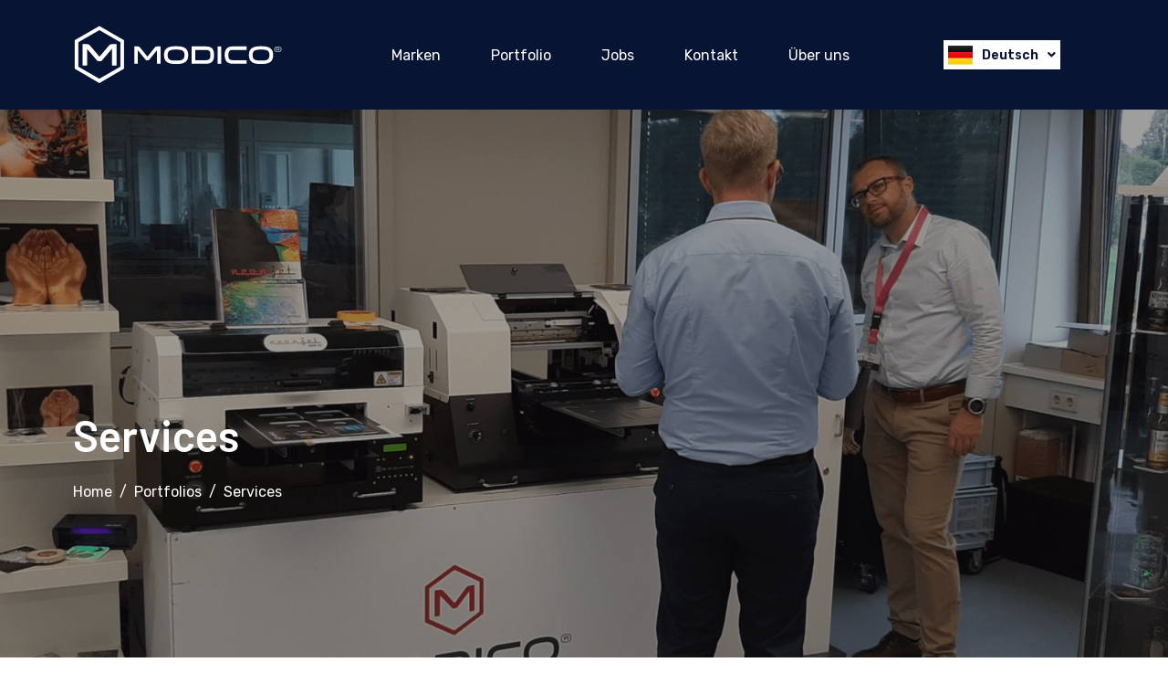

--- FILE ---
content_type: text/html; charset=UTF-8
request_url: https://www.modico.com/de/blog/portfolio/services/
body_size: 17957
content:
<!-- open output: jupiterx_doctype --><!DOCTYPE html><!-- close output: jupiterx_doctype --><html lang="de-DE" data-markup-id="jupiterx_html"><head  data-markup-id="jupiterx_head">	<meta charset="UTF-8" />
	<meta name="viewport" content="width=device-width, initial-scale=1" />
	<title>Services &#8211; modico® Worldwide</title><link rel="preload" as="style" href="https://fonts.googleapis.com/css?family=Rubik%3A100%2C100italic%2C200%2C200italic%2C300%2C300italic%2C400%2C400italic%2C500%2C500italic%2C600%2C600italic%2C700%2C700italic%2C800%2C800italic%2C900%2C900italic%7CBarlow%3A100%2C100italic%2C200%2C200italic%2C300%2C300italic%2C400%2C400italic%2C500%2C500italic%2C600%2C600italic%2C700%2C700italic%2C800%2C800italic%2C900%2C900italic&#038;display=swap" /><link rel="stylesheet" href="https://fonts.googleapis.com/css?family=Rubik%3A100%2C100italic%2C200%2C200italic%2C300%2C300italic%2C400%2C400italic%2C500%2C500italic%2C600%2C600italic%2C700%2C700italic%2C800%2C800italic%2C900%2C900italic%7CBarlow%3A100%2C100italic%2C200%2C200italic%2C300%2C300italic%2C400%2C400italic%2C500%2C500italic%2C600%2C600italic%2C700%2C700italic%2C800%2C800italic%2C900%2C900italic&#038;display=swap" media="print" onload="this.media='all'" /><noscript><link rel="stylesheet" href="https://fonts.googleapis.com/css?family=Rubik%3A100%2C100italic%2C200%2C200italic%2C300%2C300italic%2C400%2C400italic%2C500%2C500italic%2C600%2C600italic%2C700%2C700italic%2C800%2C800italic%2C900%2C900italic%7CBarlow%3A100%2C100italic%2C200%2C200italic%2C300%2C300italic%2C400%2C400italic%2C500%2C500italic%2C600%2C600italic%2C700%2C700italic%2C800%2C800italic%2C900%2C900italic&#038;display=swap" /></noscript>
<meta name='robots' content='max-image-preview:large' />
<link rel="alternate" href="https://www.modico.com/de/blog/portfolio/services/" hreflang="de" />
<link rel="alternate" href="https://www.modico.com/blog/portfolio/services-2/" hreflang="en" />
<link href='https://fonts.gstatic.com' crossorigin rel='preconnect' />
<link rel="alternate" type="application/rss+xml" title="modico® Worldwide &raquo; Feed" href="https://www.modico.com/de/feed/" />
<link rel="alternate" type="application/rss+xml" title="modico® Worldwide &raquo; Kommentar-Feed" href="https://www.modico.com/de/comments/feed/" />
<style id='wp-emoji-styles-inline-css' type='text/css'>

	img.wp-smiley, img.emoji {
		display: inline !important;
		border: none !important;
		box-shadow: none !important;
		height: 1em !important;
		width: 1em !important;
		margin: 0 0.07em !important;
		vertical-align: -0.1em !important;
		background: none !important;
		padding: 0 !important;
	}
</style>
<link rel='stylesheet' id='jet-engine-frontend-css' href='https://www.modico.com/wp-content/plugins/jet-engine/assets/css/frontend.css?ver=3.1.4' type='text/css' media='all' />
<link rel='stylesheet' id='jupiterx-css' href='https://www.modico.com/wp-content/uploads/jupiterx/compiler/jupiterx/ca9c65d.css?ver=3.2.0' type='text/css' media='all' />
<link rel='stylesheet' id='elementor-lazyload-css' href='https://www.modico.com/wp-content/plugins/elementor/assets/css/modules/lazyload/frontend.min.css?ver=3.13.2' type='text/css' media='all' />
<link rel='stylesheet' id='jupiterx-elements-dynamic-styles-css' href='https://www.modico.com/wp-content/uploads/jupiterx/compiler/jupiterx-elements-dynamic-styles/e114234.css?ver=3.2.0' type='text/css' media='all' />
<link rel='stylesheet' id='jet-elements-css' href='https://www.modico.com/wp-content/plugins/jet-elements/assets/css/jet-elements.css?ver=2.6.9' type='text/css' media='all' />
<link rel='stylesheet' id='jet-elements-skin-css' href='https://www.modico.com/wp-content/plugins/jet-elements/assets/css/jet-elements-skin.css?ver=2.6.9' type='text/css' media='all' />
<link rel='stylesheet' id='elementor-frontend-css' href='https://www.modico.com/wp-content/plugins/elementor/assets/css/frontend-lite.min.css?ver=3.13.2' type='text/css' media='all' />
<link rel='stylesheet' id='swiper-css' href='https://www.modico.com/wp-content/plugins/elementor/assets/lib/swiper/v8/css/swiper.min.css?ver=8.4.5' type='text/css' media='all' />
<link rel='stylesheet' id='font-awesome-css' href='https://www.modico.com/wp-content/plugins/elementor/assets/lib/font-awesome/css/font-awesome.min.css?ver=4.7.0' type='text/css' media='all' />
<link rel='stylesheet' id='jupiterx-core-raven-frontend-css' href='https://www.modico.com/wp-content/plugins/jupiterx-core/includes/extensions/raven/assets/css/frontend.min.css?ver=6.4.7' type='text/css' media='all' />
<link rel='stylesheet' id='elementor-post-4-css' href='https://www.modico.com/wp-content/uploads/elementor/css/post-4.css?ver=1709234737' type='text/css' media='all' />
<link rel='stylesheet' id='jet-tabs-frontend-css' href='https://www.modico.com/wp-content/plugins/jet-tabs/assets/css/jet-tabs-frontend.css?ver=2.1.21' type='text/css' media='all' />
<link rel='stylesheet' id='jet-tricks-frontend-css' href='https://www.modico.com/wp-content/plugins/jet-tricks/assets/css/jet-tricks-frontend.css?ver=1.4.3' type='text/css' media='all' />
<link rel='stylesheet' id='flatpickr-css' href='https://www.modico.com/wp-content/plugins/elementor/assets/lib/flatpickr/flatpickr.min.css?ver=4.1.4' type='text/css' media='all' />

<link rel="preconnect" href="https://fonts.gstatic.com/" crossorigin><script type="text/javascript" src="https://www.modico.com/wp-includes/js/jquery/jquery.min.js?ver=3.7.1" id="jquery-core-js"></script>
<script type="text/javascript" src="https://www.modico.com/wp-includes/js/jquery/jquery-migrate.min.js?ver=3.4.1" id="jquery-migrate-js"></script>
<script type="text/javascript" src="https://www.modico.com/wp-content/themes/jupiterx/lib/assets/dist/js/utils.min.js?ver=3.2.0" id="jupiterx-utils-js"></script>
<link rel="https://api.w.org/" href="https://www.modico.com/wp-json/" /><link rel="alternate" type="application/json" href="https://www.modico.com/wp-json/wp/v2/portfolio/503" /><link rel="EditURI" type="application/rsd+xml" title="RSD" href="https://www.modico.com/xmlrpc.php?rsd" />
<meta name="generator" content="WordPress 6.4.7" />
<link rel="canonical" href="https://www.modico.com/de/blog/portfolio/services/" />
<link rel='shortlink' href='https://www.modico.com/?p=503' />
<link rel="alternate" type="application/json+oembed" href="https://www.modico.com/wp-json/oembed/1.0/embed?url=https%3A%2F%2Fwww.modico.com%2Fde%2Fblog%2Fportfolio%2Fservices%2F" />
<link rel="alternate" type="text/xml+oembed" href="https://www.modico.com/wp-json/oembed/1.0/embed?url=https%3A%2F%2Fwww.modico.com%2Fde%2Fblog%2Fportfolio%2Fservices%2F&#038;format=xml" />
<meta name="generator" content="Elementor 3.13.2; features: e_dom_optimization, e_optimized_assets_loading, e_optimized_css_loading, e_font_icon_svg, a11y_improvements, additional_custom_breakpoints; settings: css_print_method-external, google_font-enabled, font_display-swap">
<link rel="icon" href="https://www.modico.com/wp-content/uploads/2023/06/cropped-modico_com_ico-32x32.png" sizes="32x32" />
<link rel="icon" href="https://www.modico.com/wp-content/uploads/2023/06/cropped-modico_com_ico-192x192.png" sizes="192x192" />
<link rel="apple-touch-icon" href="https://www.modico.com/wp-content/uploads/2023/06/cropped-modico_com_ico-180x180.png" />
<meta name="msapplication-TileImage" content="https://www.modico.com/wp-content/uploads/2023/06/cropped-modico_com_ico-270x270.png" />
</head><body class="portfolio-template portfolio-template-elementor_header_footer single single-portfolio postid-503 no-js e-lazyload elementor-default elementor-kit-4 jupiterx-header-sticky jupiterx-header-overlapped-tablet jupiterx-header-overlapped-mobile" itemscope="itemscope" itemtype="http://schema.org/WebPage" data-markup-id="jupiterx_body"><a class="jupiterx-a11y jupiterx-a11y-skip-navigation-link" href="#jupiterx-main" data-markup-id="jupiterx_a11y_skip_navigation_link">Skip to content</a><div class="jupiterx-site" data-markup-id="jupiterx_site"><header class="jupiterx-header" data-jupiterx-settings="{&quot;breakpoint&quot;:&quot;767.98&quot;,&quot;template&quot;:&quot;193&quot;,&quot;behavior&quot;:&quot;sticky&quot;,&quot;offset&quot;:&quot;500&quot;,&quot;overlap&quot;:&quot;tablet,mobile&quot;}" role="banner" itemscope="itemscope" itemtype="http://schema.org/WPHeader" data-markup-id="jupiterx_header"><style>.elementor-1803 .elementor-element.elementor-element-9caebd0 > .elementor-container{min-height:120px;}.elementor-1803 .elementor-element.elementor-element-9caebd0 .elementor-repeater-item-acb139b.jet-parallax-section__layout .jet-parallax-section__image{background-size:auto;}.elementor-bc-flex-widget .elementor-1803 .elementor-element.elementor-element-1fa72f60.elementor-column .elementor-widget-wrap{align-items:center;}.elementor-1803 .elementor-element.elementor-element-1fa72f60.elementor-column.elementor-element[data-element_type="column"] > .elementor-widget-wrap.elementor-element-populated{align-content:center;align-items:center;}.elementor-1803 .elementor-element.elementor-element-7f382781 .raven-site-logo img, .elementor-1803 .elementor-element.elementor-element-7f382781 .raven-site-logo svg{width:230px;}.elementor-1803 .elementor-element.elementor-element-7f382781 .raven-site-logo{text-align:left;}.elementor-bc-flex-widget .elementor-1803 .elementor-element.elementor-element-641ebbe9.elementor-column .elementor-widget-wrap{align-items:center;}.elementor-1803 .elementor-element.elementor-element-641ebbe9.elementor-column.elementor-element[data-element_type="column"] > .elementor-widget-wrap.elementor-element-populated{align-content:center;align-items:center;}.elementor-1803 .elementor-element.elementor-element-2281273 .raven-nav-menu-main .raven-nav-menu > li > a.raven-menu-item{font-family:"Rubik", Sans-serif;font-size:16px;font-weight:normal;padding:0px 0px 0px 0px;color:#FFFFFF;}.elementor-1803 .elementor-element.elementor-element-2281273 .raven-nav-menu-horizontal .raven-nav-menu > li:not(:last-child){margin-right:55px;}.elementor-1803 .elementor-element.elementor-element-2281273 .raven-nav-menu-vertical .raven-nav-menu > li:not(:last-child){margin-bottom:55px;}.elementor-1803 .elementor-element.elementor-element-2281273 .raven-nav-menu-main .raven-nav-menu > li:not(.current-menu-parent):not(.current-menu-ancestor) > a.raven-menu-item:hover:not(.raven-menu-item-active), .elementor-1803 .elementor-element.elementor-element-2281273 .raven-nav-menu-main .raven-nav-menu > li:not(.current-menu-parent):not(.current-menu-ancestor) > a.highlighted:not(.raven-menu-item-active){color:#FF5E13;}.elementor-1803 .elementor-element.elementor-element-2281273 .raven-nav-menu-main .raven-nav-menu > li > a.raven-menu-item-active, .elementor-1803 .elementor-element.elementor-element-2281273 .raven-nav-menu-main .raven-nav-menu > li.current-menu-parent > a, .elementor-1803 .elementor-element.elementor-element-2281273 .raven-nav-menu-main .raven-nav-menu > li.current-menu-ancestor > a{color:#FF5E13;}.elementor-1803 .elementor-element.elementor-element-2281273 .raven-nav-menu-main .raven-submenu > li:not(:last-child){border-bottom-width:1px;}.elementor-1803 .elementor-element.elementor-element-2281273 .raven-nav-menu-mobile .raven-nav-menu li > a{padding:8px 32px 8px 32px;color:#FFFFFF;}.elementor-1803 .elementor-element.elementor-element-2281273 .raven-nav-menu-mobile .raven-nav-menu li:not(:last-child){border-bottom-style:solid;border-bottom-width:1px;}.elementor-1803 .elementor-element.elementor-element-2281273 .raven-nav-menu-mobile .raven-submenu{border-top-style:solid;border-top-width:1px;}.elementor-1803 .elementor-element.elementor-element-2281273 .raven-nav-menu-mobile .raven-nav-menu li > a:hover{color:#FF5E13;background-color:#FFFFFF;}.elementor-1803 .elementor-element.elementor-element-2281273 .raven-nav-menu-toggle{text-align:center;}.elementor-1803 .elementor-element.elementor-element-2281273 .raven-nav-menu-mobile{background-color:transparent;background-image:linear-gradient(180deg, #FF5E13 0%, #f2295b 55%);}.elementor-1803 .elementor-element.elementor-element-2281273 > .elementor-widget-container{margin:0px 30px 0px 0px;}.elementor-1803 .elementor-element.elementor-element-2281273{width:var( --container-widget-width, 96.96% );max-width:96.96%;--container-widget-width:96.96%;--container-widget-flex-grow:0;}.elementor-1803 .elementor-element.elementor-element-2281273.elementor-element{--flex-grow:0;--flex-shrink:0;}.elementor-bc-flex-widget .elementor-1803 .elementor-element.elementor-element-4dbd648b.elementor-column .elementor-widget-wrap{align-items:center;}.elementor-1803 .elementor-element.elementor-element-4dbd648b.elementor-column.elementor-element[data-element_type="column"] > .elementor-widget-wrap.elementor-element-populated{align-content:center;align-items:center;}.elementor-1803 .elementor-element.elementor-element-bb07fa4 .cpel-switcher__lang a{font-size:14px;font-weight:600;color:#071433;padding-left:5px;padding-right:5px;padding-top:2px;padding-bottom:2px;}.elementor-1803 .elementor-element.elementor-element-bb07fa4 .cpel-switcher__icon{color:#071433;padding-left:10px;}.elementor-1803 .elementor-element.elementor-element-bb07fa4.cpel-switcher--layout-dropdown .cpel-switcher__lang a{background-color:#FFFFFF;}.elementor-1803 .elementor-element.elementor-element-bb07fa4.cpel-switcher--layout-dropdown .cpel-switcher__lang a:hover, .elementor-1803 .elementor-element.elementor-element-bb07fa4.cpel-switcher--layout-dropdown .cpel-switcher__lang a:focus{background-color:#D9D9D9;}.elementor-1803 .elementor-element.elementor-element-bb07fa4.cpel-switcher--aspect-ratio-11 .cpel-switcher__flag{width:27px;height:27px;}.elementor-1803 .elementor-element.elementor-element-bb07fa4.cpel-switcher--aspect-ratio-43 .cpel-switcher__flag{width:27px;height:calc(27px * 0.75);}.elementor-1803 .elementor-element.elementor-element-bb07fa4 .cpel-switcher__flag img{border-radius:0px;}.elementor-1803 .elementor-element.elementor-element-bb07fa4 .cpel-switcher__name{padding-left:10px;}.elementor-1803 .elementor-element.elementor-element-bb07fa4 > .elementor-widget-container{margin:20px 0px 0px 0px;}.elementor-1803 .elementor-element.elementor-element-4039fcc9 a.raven-button{width:116px;height:40px;border-radius:50px 50px 50px 50px;}.elementor-1803 .elementor-element.elementor-element-4039fcc9 .raven-button{width:116px;height:40px;border-radius:50px 50px 50px 50px;}.elementor-1803 .elementor-element.elementor-element-4039fcc9 a.raven-button .button-text{color:#FFFFFF;}.elementor-1803 .elementor-element.elementor-element-4039fcc9 .raven-button .button-text{color:#FFFFFF;}.elementor-1803 .elementor-element.elementor-element-4039fcc9 .raven-button-icon{color:#FFFFFF;}.elementor-1803 .elementor-element.elementor-element-4039fcc9 .raven-button-icon i{color:#FFFFFF;}.elementor-1803 .elementor-element.elementor-element-4039fcc9 .raven-button-icon svg{fill:#FFFFFF;}.elementor-1803 .elementor-element.elementor-element-4039fcc9 a.raven-button, .elementor-1803 .elementor-element.elementor-element-4039fcc9 .raven-button, .elementor-1803 .elementor-element.elementor-element-4039fcc9 .raven-button-widget-normal-effect-blink:after{background-color:#FF5E13;background-image:linear-gradient(130deg, #FF5E13 0%, #f2295b 98%);}.elementor-1803 .elementor-element.elementor-element-4039fcc9 .raven-button:not(:hover).raven-button-widget-normal-effect-shockwave:after{border-radius:50px 50px 50px 50px;}.elementor-1803 .elementor-element.elementor-element-4039fcc9 .raven-button:not(:hover).raven-button-widget-normal-effect-shockwave:before{border-radius:50px 50px 50px 50px;}.elementor-1803 .elementor-element.elementor-element-4039fcc9 .raven-button:not(:hover).raven-button-widget-normal-effect-shine::before{background:linear-gradient(to right, #FFFFFF00 0%, #FFFFFF30 50%, #FFFFFF00 100%);}.elementor-1803 .elementor-element.elementor-element-4039fcc9 a.raven-button:hover, .elementor-1803 .elementor-element.elementor-element-4039fcc9 .raven-button:hover{box-shadow:0px 0px 9px 0px rgba(0, 0, 0, 0.3);}.elementor-1803 .elementor-element.elementor-element-4039fcc9 a.raven-button .button-text, .elementor-1803 .elementor-element.elementor-element-4039fcc9 .raven-button .button-text{font-family:"Rubik", Sans-serif;font-size:14px;font-weight:normal;text-transform:uppercase;}.elementor-1803 .elementor-element.elementor-element-4039fcc9 > .elementor-widget-container{margin:0px 0px 0px 0px;}.elementor-1803 .elementor-element.elementor-element-9caebd0:not(.elementor-motion-effects-element-type-background), .elementor-1803 .elementor-element.elementor-element-9caebd0 > .elementor-motion-effects-container > .elementor-motion-effects-layer{background-color:#071433;}.elementor-1803 .elementor-element.elementor-element-9caebd0{transition:background 0.3s, border 0.3s, border-radius 0.3s, box-shadow 0.3s;}.elementor-1803 .elementor-element.elementor-element-9caebd0 > .elementor-background-overlay{transition:background 0.3s, border-radius 0.3s, opacity 0.3s;}@media(max-width:1024px){.elementor-1803 .elementor-element.elementor-element-2281273:not(.raven-nav-menu-stretch) .raven-nav-menu-mobile{margin-top:30px;}.elementor-1803 .elementor-element.elementor-element-2281273.raven-nav-menu-stretch .raven-nav-menu-mobile{top:auto !important;margin-top:30px;}.elementor-1803 .elementor-element.elementor-element-2281273 .raven-nav-menu-toggle-button{font-size:25px;color:#FFFFFF;}.elementor-1803 .elementor-element.elementor-element-2281273 .raven-nav-menu-custom-icon svg{width:25px;}.elementor-1803 .elementor-element.elementor-element-2281273 .hamburger .hamburger-box{width:25px;}.elementor-1803 .elementor-element.elementor-element-2281273 .hamburger-box{height:calc(((25px/8) * 3) + calc((25px/4) * 2));}.elementor-1803 .elementor-element.elementor-element-2281273 .hamburger-box .hamburger-inner{margin-top:calc((25px/8) / -2);}.elementor-1803 .elementor-element.elementor-element-2281273 .hamburger-inner{width:25px;}.elementor-1803 .elementor-element.elementor-element-2281273 .hamburger-inner::before{width:25px;}.elementor-1803 .elementor-element.elementor-element-2281273 .hamburger-inner::after{width:25px;}.elementor-1803 .elementor-element.elementor-element-2281273 .hamburger-inner, .elementor-1803 .elementor-element.elementor-element-2281273 .hamburger-inner::before, .elementor-1803 .elementor-element.elementor-element-2281273 .hamburger-inner::after{height:2px;}.elementor-1803 .elementor-element.elementor-element-2281273 .hamburger:not(.is-active) .hamburger-inner::before{top:calc(((25px/8) + calc(25px/4)) * -1);}.elementor-1803 .elementor-element.elementor-element-2281273 .hamburger:not(.is-active) .hamburger-inner::after{bottom:calc(((25px/8) + calc(25px/4)) * -1);}.elementor-1803 .elementor-element.elementor-element-2281273 .raven-nav-menu-toggle{text-align:right;}.elementor-1803 .elementor-element.elementor-element-2281273 .raven-nav-menu-toggle-button svg{fill:#FFFFFF;}.elementor-1803 .elementor-element.elementor-element-2281273 .hamburger-inner, .elementor-1803 .elementor-element.elementor-element-2281273 .hamburger-inner::after, .elementor-1803 .elementor-element.elementor-element-2281273 .hamburger-inner::before{background-color:#FFFFFF;}.elementor-1803 .elementor-element.elementor-element-2281273 .raven-nav-menu-toggle-button:hover{color:#FF5E13;}.elementor-1803 .elementor-element.elementor-element-2281273 .raven-nav-menu-toggle-button:hover svg{fill:#FF5E13;}.elementor-1803 .elementor-element.elementor-element-2281273 .raven-nav-menu-toggle-button:hover .hamburger-inner, .elementor-1803 .elementor-element.elementor-element-2281273 .raven-nav-menu-toggle-button:hover  .hamburger-inner::after, .elementor-1803 .elementor-element.elementor-element-2281273 .raven-nav-menu-toggle-button:hover  .hamburger-inner::before{background-color:#FF5E13;}.elementor-1803 .elementor-element.elementor-element-2281273 > .elementor-widget-container{margin:0px 0px 0px 0px;}}@media(min-width:768px){.elementor-1803 .elementor-element.elementor-element-1fa72f60{width:24.381%;}.elementor-1803 .elementor-element.elementor-element-641ebbe9{width:56.305%;}.elementor-1803 .elementor-element.elementor-element-4dbd648b{width:18.978%;}}@media(max-width:1024px) and (min-width:768px){.elementor-1803 .elementor-element.elementor-element-1fa72f60{width:35%;}.elementor-1803 .elementor-element.elementor-element-641ebbe9{width:35%;}.elementor-1803 .elementor-element.elementor-element-4dbd648b{width:30%;}}@media(max-width:767px){.elementor-1803 .elementor-element.elementor-element-1fa72f60{width:75%;}.elementor-1803 .elementor-element.elementor-element-1fa72f60 > .elementor-element-populated{padding:20px 0px 30px 0px;}.elementor-1803 .elementor-element.elementor-element-7f382781 .raven-site-logo{text-align:center;}.elementor-1803 .elementor-element.elementor-element-641ebbe9{width:15%;}.elementor-1803 .elementor-element.elementor-element-641ebbe9 > .elementor-element-populated{padding:20px 0px 20px 20px;}.elementor-1803 .elementor-element.elementor-element-2281273 .raven-nav-menu-horizontal .raven-nav-menu > li:not(:last-child){margin-right:50px;}.elementor-1803 .elementor-element.elementor-element-2281273 .raven-nav-menu-vertical .raven-nav-menu > li:not(:last-child){margin-bottom:50px;}.elementor-1803 .elementor-element.elementor-element-2281273:not(.raven-nav-menu-stretch) .raven-nav-menu-mobile{margin-top:46px;}.elementor-1803 .elementor-element.elementor-element-2281273.raven-nav-menu-stretch .raven-nav-menu-mobile{top:auto !important;margin-top:46px;}.elementor-1803 .elementor-element.elementor-element-2281273 .raven-nav-menu-mobile .raven-nav-menu li:not(:last-child){border-bottom-width:1px;}.elementor-1803 .elementor-element.elementor-element-2281273 .raven-nav-menu-mobile .raven-submenu{border-top-width:1px;}.elementor-1803 .elementor-element.elementor-element-2281273 .raven-nav-menu-toggle{text-align:left;}.elementor-1803 .elementor-element.elementor-element-4dbd648b{width:10%;}.elementor-1803 .elementor-element.elementor-element-4dbd648b > .elementor-element-populated{padding:20px 20px 20px 0px;}.elementor-1803 .elementor-element.elementor-element-4039fcc9 a.raven-button{width:10px;height:10px;padding:13px 13px 13px 13px;}.elementor-1803 .elementor-element.elementor-element-4039fcc9 .raven-button{width:10px;height:10px;padding:13px 13px 13px 13px;}.elementor-1803 .elementor-element.elementor-element-4039fcc9 > .elementor-widget-container{margin:0px 0px 0px 0px;padding:2px 2px 2px 2px;}}/* Start JX Custom Fonts CSS *//* End JX Custom Fonts CSS */
/* Start JX Custom Fonts CSS *//* End JX Custom Fonts CSS */
/* Start JX Custom Fonts CSS *//* End JX Custom Fonts CSS */
/* Start JX Custom Fonts CSS *//* End JX Custom Fonts CSS */</style>		<div data-elementor-type="header" data-elementor-id="1803" class="elementor elementor-1803">
									<section class="elementor-section elementor-top-section elementor-element elementor-element-9caebd0 elementor-section-height-min-height elementor-section-items-stretch elementor-section-boxed elementor-section-height-default" data-id="9caebd0" data-element_type="section" data-settings="{&quot;jet_parallax_layout_list&quot;:[{&quot;_id&quot;:&quot;acb139b&quot;,&quot;jet_parallax_layout_speed&quot;:{&quot;unit&quot;:&quot;%&quot;,&quot;size&quot;:&quot;50&quot;,&quot;sizes&quot;:[]},&quot;jet_parallax_layout_bg_x&quot;:&quot;50&quot;,&quot;jet_parallax_layout_bg_y&quot;:&quot;50&quot;,&quot;jet_parallax_layout_image&quot;:{&quot;url&quot;:&quot;&quot;,&quot;id&quot;:&quot;&quot;,&quot;size&quot;:&quot;&quot;},&quot;jet_parallax_layout_image_tablet&quot;:{&quot;url&quot;:&quot;&quot;,&quot;id&quot;:&quot;&quot;,&quot;size&quot;:&quot;&quot;},&quot;jet_parallax_layout_image_mobile&quot;:{&quot;url&quot;:&quot;&quot;,&quot;id&quot;:&quot;&quot;,&quot;size&quot;:&quot;&quot;},&quot;jet_parallax_layout_type&quot;:&quot;scroll&quot;,&quot;jet_parallax_layout_direction&quot;:null,&quot;jet_parallax_layout_fx_direction&quot;:null,&quot;jet_parallax_layout_z_index&quot;:&quot;&quot;,&quot;jet_parallax_layout_bg_x_tablet&quot;:&quot;&quot;,&quot;jet_parallax_layout_bg_x_mobile&quot;:&quot;&quot;,&quot;jet_parallax_layout_bg_y_tablet&quot;:&quot;&quot;,&quot;jet_parallax_layout_bg_y_mobile&quot;:&quot;&quot;,&quot;jet_parallax_layout_bg_size&quot;:&quot;auto&quot;,&quot;jet_parallax_layout_bg_size_tablet&quot;:&quot;&quot;,&quot;jet_parallax_layout_bg_size_mobile&quot;:&quot;&quot;,&quot;jet_parallax_layout_animation_prop&quot;:&quot;transform&quot;,&quot;jet_parallax_layout_on&quot;:[&quot;desktop&quot;,&quot;tablet&quot;]}],&quot;background_background&quot;:&quot;classic&quot;}">
						<div class="elementor-container elementor-column-gap-default">
					<div class="elementor-column elementor-col-33 elementor-top-column elementor-element elementor-element-1fa72f60" data-id="1fa72f60" data-element_type="column">
			<div class="elementor-widget-wrap elementor-element-populated">
								<div class="elementor-element elementor-element-7f382781 elementor-widget elementor-widget-raven-site-logo" data-id="7f382781" data-element_type="widget" data-widget_type="raven-site-logo.default">
				<div class="elementor-widget-container">
					<div class="raven-widget-wrapper">
			<div class="raven-site-logo raven-site-logo-customizer">
									<a class="raven-site-logo-link" href="https://www.modico.com">
								<picture><source media='(max-width:767px)' srcset='https://www.modico.com/wp-content/uploads/2023/03/modico-logo-white.svg'><source media='(max-width:1024px)' srcset='https://www.modico.com/wp-content/uploads/2023/03/modico-logo-white.svg'><img src="https://www.modico.com/wp-content/uploads/2023/03/modico-logo-white.svg" alt="modico® Worldwide" data-no-lazy="1" /></picture>									</a>
							</div>
		</div>
				</div>
				</div>
					</div>
		</div>
				<div class="elementor-column elementor-col-33 elementor-top-column elementor-element elementor-element-641ebbe9" data-id="641ebbe9" data-element_type="column">
			<div class="elementor-widget-wrap elementor-element-populated">
								<div class="elementor-element elementor-element-2281273 raven-nav-menu-align-right raven-breakpoint-tablet elementor-widget__width-initial raven-nav-menu-stretch raven-mobile-nav-menu-align-left elementor-widget elementor-widget-raven-nav-menu" data-id="2281273" data-element_type="widget" data-settings="{&quot;submenu_space_between&quot;:{&quot;unit&quot;:&quot;px&quot;,&quot;size&quot;:&quot;40&quot;,&quot;sizes&quot;:[]},&quot;submenu_icon&quot;:&quot;&lt;svg 0=\&quot;fas fa-chevron-down\&quot; class=\&quot;e-font-icon-svg e-fas-chevron-down\&quot;&gt;\n\t\t\t\t\t&lt;use xlink:href=\&quot;#fas-chevron-down\&quot;&gt;\n\t\t\t\t\t\t&lt;symbol id=\&quot;fas-chevron-down\&quot; viewBox=\&quot;0 0 448 512\&quot;&gt;\n\t\t\t\t\t\t\t&lt;path d=\&quot;M207.029 381.476L12.686 187.132c-9.373-9.373-9.373-24.569 0-33.941l22.667-22.667c9.357-9.357 24.522-9.375 33.901-.04L224 284.505l154.745-154.021c9.379-9.335 24.544-9.317 33.901.04l22.667 22.667c9.373 9.373 9.373 24.569 0 33.941L240.971 381.476c-9.373 9.372-24.569 9.372-33.942 0z\&quot;&gt;&lt;\/path&gt;\n\t\t\t\t\t\t&lt;\/symbol&gt;\n\t\t\t\t\t&lt;\/use&gt;\n\t\t\t\t&lt;\/svg&gt;&quot;,&quot;full_width&quot;:&quot;stretch&quot;,&quot;mobile_layout&quot;:&quot;dropdown&quot;,&quot;submenu_opening_position&quot;:&quot;bottom&quot;}" data-widget_type="raven-nav-menu.default">
				<div class="elementor-widget-container">
					<nav class="raven-nav-menu-main raven-nav-menu-horizontal raven-nav-menu-tablet-horizontal raven-nav-menu-mobile-horizontal raven-nav-icons-hidden-tablet raven-nav-icons-hidden-mobile">
			<ul id="menu-2281273" class="raven-nav-menu"><li class="menu-item menu-item-type-custom menu-item-object-custom menu-item-940"><a href="/de/#marken" class="raven-menu-item raven-link-item ">Marken</a></li>
<li class="menu-item menu-item-type-custom menu-item-object-custom menu-item-707"><a href="/de/#portfolio" class="raven-menu-item raven-link-item ">Portfolio</a></li>
<li class="menu-item menu-item-type-custom menu-item-object-custom menu-item-943"><a href="/de/#jobs" class="raven-menu-item raven-link-item ">Jobs</a></li>
<li class="menu-item menu-item-type-custom menu-item-object-custom menu-item-942"><a href="/de/#kontakt" class="raven-menu-item raven-link-item ">Kontakt</a></li>
<li class="menu-item menu-item-type-custom menu-item-object-custom menu-item-939"><a href="/de/#company" class="raven-menu-item raven-link-item ">Über uns</a></li>
</ul>		</nav>

		<div class="raven-nav-menu-toggle">

						<div class="raven-nav-menu-toggle-button ">
				
				<div class="hamburger hamburger--squeeze">
					<div class="hamburger-box">
						<div class="hamburger-inner"></div>
					</div>
				</div>
								</div>

		</div>
		<nav class="raven-nav-icons-hidden-tablet raven-nav-icons-hidden-mobile raven-nav-menu-mobile raven-nav-menu-dropdown">
									<div class="raven-container">
				<ul id="menu-mobile-2281273" class="raven-nav-menu"><li class="menu-item menu-item-type-custom menu-item-object-custom menu-item-940"><a href="/de/#marken" class="raven-menu-item raven-link-item ">Marken</a></li>
<li class="menu-item menu-item-type-custom menu-item-object-custom menu-item-707"><a href="/de/#portfolio" class="raven-menu-item raven-link-item ">Portfolio</a></li>
<li class="menu-item menu-item-type-custom menu-item-object-custom menu-item-943"><a href="/de/#jobs" class="raven-menu-item raven-link-item ">Jobs</a></li>
<li class="menu-item menu-item-type-custom menu-item-object-custom menu-item-942"><a href="/de/#kontakt" class="raven-menu-item raven-link-item ">Kontakt</a></li>
<li class="menu-item menu-item-type-custom menu-item-object-custom menu-item-939"><a href="/de/#company" class="raven-menu-item raven-link-item ">Über uns</a></li>
</ul>			</div>
		</nav>
				</div>
				</div>
					</div>
		</div>
				<div class="elementor-column elementor-col-33 elementor-top-column elementor-element elementor-element-4dbd648b" data-id="4dbd648b" data-element_type="column">
			<div class="elementor-widget-wrap elementor-element-populated">
								<div style="--langs:1" class="elementor-element elementor-element-bb07fa4 cpel-switcher--layout-dropdown cpel-switcher--align-center cpel-switcher--drop-on-click cpel-switcher--drop-to-down cpel-switcher--aspect-ratio-43 elementor-widget elementor-widget-polylang-language-switcher" data-id="bb07fa4" data-element_type="widget" data-widget_type="polylang-language-switcher.default">
				<div class="elementor-widget-container">
			<nav class="cpel-switcher__nav"><div class="cpel-switcher__toggle cpel-switcher__lang" onclick="this.classList.toggle('cpel-switcher__toggle--on')"><a lang="de-DE" hreflang="de-DE" href="https://www.modico.com/de/blog/portfolio/services/"><span class="cpel-switcher__flag cpel-switcher__flag--de"><img src="data:image/svg+xml;utf8,%3Csvg width='21' height='15' xmlns='http://www.w3.org/2000/svg'%3E%3Cdefs%3E%3ClinearGradient x1='50%' y1='0%' x2='50%' y2='100%' id='a'%3E%3Cstop stop-color='%23FFF' offset='0%'/%3E%3Cstop stop-color='%23F0F0F0' offset='100%'/%3E%3C/linearGradient%3E%3ClinearGradient x1='50%' y1='0%' x2='50%' y2='100%' id='b'%3E%3Cstop stop-color='%23262626' offset='0%'/%3E%3Cstop stop-color='%230D0D0D' offset='100%'/%3E%3C/linearGradient%3E%3ClinearGradient x1='50%' y1='0%' x2='50%' y2='100%' id='c'%3E%3Cstop stop-color='%23F01515' offset='0%'/%3E%3Cstop stop-color='%23DE0000' offset='100%'/%3E%3C/linearGradient%3E%3ClinearGradient x1='50%' y1='0%' x2='50%' y2='100%' id='d'%3E%3Cstop stop-color='%23FFD521' offset='0%'/%3E%3Cstop stop-color='%23FFCF00' offset='100%'/%3E%3C/linearGradient%3E%3C/defs%3E%3Cg fill='none' fill-rule='evenodd'%3E%3Cpath fill='url(%23a)' d='M0 0h21v15H0z'/%3E%3Cpath fill='url(%23b)' d='M0 0h21v5H0z'/%3E%3Cpath fill='url(%23c)' d='M0 5h21v5H0z'/%3E%3Cpath fill='url(%23d)' d='M0 10h21v5H0z'/%3E%3C/g%3E%3C/svg%3E" alt="Deutsch" /></span><span class="cpel-switcher__name">Deutsch</span><i class="cpel-switcher__icon fas fa-angle-down" aria-hidden="true"></i></a></div><ul class="cpel-switcher__list"><li class="cpel-switcher__lang"><a lang="en-GB" hreflang="en-GB" href="https://www.modico.com/blog/portfolio/services-2/"><span class="cpel-switcher__flag cpel-switcher__flag--us"><img src="data:image/svg+xml;utf8,%3Csvg width='21' height='15' xmlns='http://www.w3.org/2000/svg'%3E%3Cdefs%3E%3ClinearGradient x1='50%' y1='0%' x2='50%' y2='100%' id='a'%3E%3Cstop stop-color='%23FFF' offset='0%'/%3E%3Cstop stop-color='%23F0F0F0' offset='100%'/%3E%3C/linearGradient%3E%3ClinearGradient x1='50%' y1='0%' x2='50%' y2='100%' id='b'%3E%3Cstop stop-color='%23D02F44' offset='0%'/%3E%3Cstop stop-color='%23B12537' offset='100%'/%3E%3C/linearGradient%3E%3ClinearGradient x1='50%' y1='0%' x2='50%' y2='100%' id='c'%3E%3Cstop stop-color='%2346467F' offset='0%'/%3E%3Cstop stop-color='%233C3C6D' offset='100%'/%3E%3C/linearGradient%3E%3C/defs%3E%3Cg fill='none' fill-rule='evenodd'%3E%3Cpath fill='url(%23a)' d='M0 0h21v15H0z'/%3E%3Cpath d='M0 0h21v1H0V0zm0 2h21v1H0V2zm0 2h21v1H0V4zm0 2h21v1H0V6zm0 2h21v1H0V8zm0 2h21v1H0v-1zm0 2h21v1H0v-1zm0 2h21v1H0v-1z' fill='url(%23b)'/%3E%3Cpath fill='url(%23c)' d='M0 0h9v7H0z'/%3E%3Cpath d='M1.5 2a.5.5 0 110-1 .5.5 0 010 1zm2 0a.5.5 0 110-1 .5.5 0 010 1zm2 0a.5.5 0 110-1 .5.5 0 010 1zm2 0a.5.5 0 110-1 .5.5 0 010 1zm-5 1a.5.5 0 110-1 .5.5 0 010 1zm2 0a.5.5 0 110-1 .5.5 0 010 1zm2 0a.5.5 0 110-1 .5.5 0 010 1zm1 1a.5.5 0 110-1 .5.5 0 010 1zm-2 0a.5.5 0 110-1 .5.5 0 010 1zm-2 0a.5.5 0 110-1 .5.5 0 010 1zm-2 0a.5.5 0 110-1 .5.5 0 010 1zm1 1a.5.5 0 110-1 .5.5 0 010 1zm2 0a.5.5 0 110-1 .5.5 0 010 1zm2 0a.5.5 0 110-1 .5.5 0 010 1zm1 1a.5.5 0 110-1 .5.5 0 010 1zm-2 0a.5.5 0 110-1 .5.5 0 010 1zm-2 0a.5.5 0 110-1 .5.5 0 010 1zm-2 0a.5.5 0 110-1 .5.5 0 010 1z' fill='url(%23a)'/%3E%3C/g%3E%3C/svg%3E" alt="English" /></span><span class="cpel-switcher__name">English</span></a></li></ul></nav>		</div>
				</div>
				<div class="elementor-element elementor-element-4039fcc9 elementor-mobile-align-center elementor-align-center elementor-hidden-desktop elementor-hidden-tablet elementor-widget elementor-widget-raven-button" data-id="4039fcc9" data-element_type="widget" data-widget_type="raven-button.default">
				<div class="elementor-widget-container">
					<div class="raven-widget-wrapper">
			<a class="raven-button raven-button-widget-normal-effect-shine raven-button-text-align-center raven-button-link elementor-animation-grow" href="/#fragen">
				<div class="raven-button-overlay"></div>
				<span class="raven-button-content">
					
					<div class="button-text-container">
												<div class="raven-button-texts-wrapper">
							<div class="button-text">
								<span class="raven-button-text">
									?								</span>
							</div>
													</div>
											</div>
					
									</span>
			</a>
		</div>
				</div>
				</div>
					</div>
		</div>
							</div>
		</section>
							</div>
		</header><main id="jupiterx-main" class="jupiterx-main" data-markup-id="jupiterx_main"><style id="elementor-post-dynamic-491">.elementor-491 .elementor-element.elementor-element-23e5352:not(.elementor-motion-effects-element-type-background), .elementor-491 .elementor-element.elementor-element-23e5352 > .elementor-motion-effects-container > .elementor-motion-effects-layer{background-image:var(--e-bg-lazyload-loaded);--e-bg-lazyload:url("https://www.modico.com/wp-content/uploads/2020/06/Modico-Graphics-Services-2-min.png");}</style><!-- open output: jupiterx_custom_single_template -->		<div data-elementor-type="single" data-elementor-id="491" class="elementor elementor-491">
									<section class="elementor-section elementor-top-section elementor-element elementor-element-23e5352 elementor-section-height-min-height elementor-section-items-stretch elementor-section-boxed elementor-section-height-default" data-id="23e5352" data-element_type="section" data-settings="{&quot;jet_parallax_layout_list&quot;:[{&quot;jet_parallax_layout_image&quot;:{&quot;url&quot;:&quot;&quot;,&quot;id&quot;:&quot;&quot;,&quot;size&quot;:&quot;&quot;},&quot;_id&quot;:&quot;c5f1fd7&quot;,&quot;jet_parallax_layout_image_tablet&quot;:{&quot;url&quot;:&quot;&quot;,&quot;id&quot;:&quot;&quot;,&quot;size&quot;:&quot;&quot;},&quot;jet_parallax_layout_image_mobile&quot;:{&quot;url&quot;:&quot;&quot;,&quot;id&quot;:&quot;&quot;,&quot;size&quot;:&quot;&quot;},&quot;jet_parallax_layout_speed&quot;:{&quot;unit&quot;:&quot;%&quot;,&quot;size&quot;:&quot;50&quot;,&quot;sizes&quot;:[]},&quot;jet_parallax_layout_bg_x&quot;:&quot;50&quot;,&quot;jet_parallax_layout_bg_y&quot;:&quot;50&quot;,&quot;jet_parallax_layout_type&quot;:&quot;scroll&quot;,&quot;jet_parallax_layout_direction&quot;:null,&quot;jet_parallax_layout_fx_direction&quot;:null,&quot;jet_parallax_layout_z_index&quot;:&quot;&quot;,&quot;jet_parallax_layout_bg_x_tablet&quot;:&quot;&quot;,&quot;jet_parallax_layout_bg_x_mobile&quot;:&quot;&quot;,&quot;jet_parallax_layout_bg_y_tablet&quot;:&quot;&quot;,&quot;jet_parallax_layout_bg_y_mobile&quot;:&quot;&quot;,&quot;jet_parallax_layout_bg_size&quot;:&quot;auto&quot;,&quot;jet_parallax_layout_bg_size_tablet&quot;:&quot;&quot;,&quot;jet_parallax_layout_bg_size_mobile&quot;:&quot;&quot;,&quot;jet_parallax_layout_animation_prop&quot;:&quot;transform&quot;,&quot;jet_parallax_layout_on&quot;:[&quot;desktop&quot;,&quot;tablet&quot;]}],&quot;background_background&quot;:&quot;classic&quot;}" data-e-bg-lazyload="">
							<div class="elementor-background-overlay"></div>
							<div class="elementor-container elementor-column-gap-default">
					<div class="elementor-column elementor-col-100 elementor-top-column elementor-element elementor-element-86010d4" data-id="86010d4" data-element_type="column">
			<div class="elementor-widget-wrap elementor-element-populated">
								<div class="elementor-element elementor-element-21a0ed0 elementor-mobile-align-center elementor-align-left elementor-widget elementor-widget-raven-heading" data-id="21a0ed0" data-element_type="widget" data-widget_type="raven-heading.default">
				<div class="elementor-widget-container">
					<div class="raven-widget-wrapper"><h1 class="raven-heading raven-heading-h1"><span class="raven-heading-title ">Services</span></h1></div>
				</div>
				</div>
				<div class="elementor-element elementor-element-6404af8 elementor-mobile-align-center elementor-align-left elementor-widget elementor-widget-raven-breadcrumbs" data-id="6404af8" data-element_type="widget" data-widget_type="raven-breadcrumbs.default">
				<div class="elementor-widget-container">
			<div class="raven-breadcrumbs raven-breadcrumbs-default"><div class="breadcrumb">				<div class="breadcrumb-item"><a href="https://www.modico.com"><span>Home</span></a>
				</div>
								<div class="breadcrumb-item"><a href="https://www.modico.com/de/blog/portfolio/"><span>Portfolios</span></a>
				</div>
								<div class="breadcrumb-item active" aria-current="page"><span>Services</span></div>

				</div></div>		</div>
				</div>
					</div>
		</div>
							</div>
		</section>
				<section class="elementor-section elementor-top-section elementor-element elementor-element-d6a63f2 elementor-section-boxed elementor-section-height-default elementor-section-height-default" data-id="d6a63f2" data-element_type="section" data-settings="{&quot;jet_parallax_layout_list&quot;:[{&quot;jet_parallax_layout_image&quot;:{&quot;url&quot;:&quot;&quot;,&quot;id&quot;:&quot;&quot;,&quot;size&quot;:&quot;&quot;},&quot;_id&quot;:&quot;ac0b7c3&quot;,&quot;jet_parallax_layout_image_tablet&quot;:{&quot;url&quot;:&quot;&quot;,&quot;id&quot;:&quot;&quot;,&quot;size&quot;:&quot;&quot;},&quot;jet_parallax_layout_image_mobile&quot;:{&quot;url&quot;:&quot;&quot;,&quot;id&quot;:&quot;&quot;,&quot;size&quot;:&quot;&quot;},&quot;jet_parallax_layout_speed&quot;:{&quot;unit&quot;:&quot;%&quot;,&quot;size&quot;:&quot;50&quot;,&quot;sizes&quot;:[]},&quot;jet_parallax_layout_bg_x&quot;:&quot;50&quot;,&quot;jet_parallax_layout_bg_y&quot;:&quot;50&quot;,&quot;jet_parallax_layout_type&quot;:&quot;scroll&quot;,&quot;jet_parallax_layout_direction&quot;:null,&quot;jet_parallax_layout_fx_direction&quot;:null,&quot;jet_parallax_layout_z_index&quot;:&quot;&quot;,&quot;jet_parallax_layout_bg_x_tablet&quot;:&quot;&quot;,&quot;jet_parallax_layout_bg_x_mobile&quot;:&quot;&quot;,&quot;jet_parallax_layout_bg_y_tablet&quot;:&quot;&quot;,&quot;jet_parallax_layout_bg_y_mobile&quot;:&quot;&quot;,&quot;jet_parallax_layout_bg_size&quot;:&quot;auto&quot;,&quot;jet_parallax_layout_bg_size_tablet&quot;:&quot;&quot;,&quot;jet_parallax_layout_bg_size_mobile&quot;:&quot;&quot;,&quot;jet_parallax_layout_animation_prop&quot;:&quot;transform&quot;,&quot;jet_parallax_layout_on&quot;:[&quot;desktop&quot;,&quot;tablet&quot;]}]}">
						<div class="elementor-container elementor-column-gap-default">
					<div class="elementor-column elementor-col-100 elementor-top-column elementor-element elementor-element-1a5962c" data-id="1a5962c" data-element_type="column">
			<div class="elementor-widget-wrap elementor-element-populated">
								<div class="elementor-element elementor-element-bdde341 elementor-widget elementor-widget-raven-post-content" data-id="bdde341" data-element_type="widget" data-widget_type="raven-post-content.default">
				<div class="elementor-widget-container">
			<h3>Beratung</h3>
<p>Kundenberater, Vertriebsteam und Techniker arbeiten stets daran, die für unsere Kunden beste Lösung zu finden, vorzustellen und umzusetzen. Maßgeblich sind dabei die Vorgaben von Kundenseite, Wirtschaftlichkeit, Nachhaltigkeit und Trendsicherheit.</p>
<h3>Technische Dienstleistungen</h3>
<p>Unsere geschulten Techniker und Servicekräfte unterstützen unsere Kunden bei technischen Fragen per Fernwartung oder vor Ort. Weil Werkzeug funktionieren muss, sind unsere spezialisierten Servicetechniker im Einsatz, um direkt vor Ort bei unseren Kunden maschinelle Probleme zu lösen. Mal lediglich eine Einstellungsänderung, mal ein Ersatzteil &#8211; unsere mobilen Experten bekommen es auf jeden Fall hin.</p>
<h3>Anpassung</h3>
<p>Unser Expertennetzwerk ermöglicht uns die kundenspezifische Entwicklung von Lösungen. Beispielsweise durch Integration von Cobots zur Automatisierung, die effiziente Weiterentwicklung bestehender Workflows durch den Einsatz neuer Techniken und Geräte sowie vieles mehr.</p>
		</div>
				</div>
					</div>
		</div>
							</div>
		</section>
							</div>
		<!-- close output: jupiterx_custom_single_template --></main><footer class="jupiterx-footer" role="contentinfo" itemscope="itemscope" itemtype="http://schema.org/WPFooter" data-markup-id="jupiterx_footer"><style>.elementor-1587 .elementor-element.elementor-element-7965a992 > .elementor-container{min-height:220px;}.elementor-1587 .elementor-element.elementor-element-7965a992 .elementor-repeater-item-d54f2b7.jet-parallax-section__layout .jet-parallax-section__image{background-size:auto;}.elementor-bc-flex-widget .elementor-1587 .elementor-element.elementor-element-5bdabe80.elementor-column .elementor-widget-wrap{align-items:center;}.elementor-1587 .elementor-element.elementor-element-5bdabe80.elementor-column.elementor-element[data-element_type="column"] > .elementor-widget-wrap.elementor-element-populated{align-content:center;align-items:center;}.elementor-1587 .elementor-element.elementor-element-795b7c8f.elementor-view-stacked .elementor-icon{background-color:#FFFFFF;}.elementor-1587 .elementor-element.elementor-element-795b7c8f.elementor-view-framed .elementor-icon, .elementor-1587 .elementor-element.elementor-element-795b7c8f.elementor-view-default .elementor-icon{fill:#FFFFFF;color:#FFFFFF;border-color:#FFFFFF;}.elementor-1587 .elementor-element.elementor-element-795b7c8f{--icon-box-icon-margin:30px;}.elementor-1587 .elementor-element.elementor-element-795b7c8f .elementor-icon{font-size:75px;}.elementor-1587 .elementor-element.elementor-element-795b7c8f .elementor-icon-box-title{margin-bottom:0px;color:#FFFFFF;}.elementor-1587 .elementor-element.elementor-element-795b7c8f .elementor-icon-box-title, .elementor-1587 .elementor-element.elementor-element-795b7c8f .elementor-icon-box-title a{font-family:"Barlow", Sans-serif;font-size:24px;font-weight:500;}.elementor-1587 .elementor-element.elementor-element-795b7c8f .elementor-icon-box-description{color:#FFFFFF;font-family:"Rubik", Sans-serif;font-size:15px;font-weight:300;line-height:22px;letter-spacing:0px;}.elementor-bc-flex-widget .elementor-1587 .elementor-element.elementor-element-52f0eca1.elementor-column .elementor-widget-wrap{align-items:center;}.elementor-1587 .elementor-element.elementor-element-52f0eca1.elementor-column.elementor-element[data-element_type="column"] > .elementor-widget-wrap.elementor-element-populated{align-content:center;align-items:center;}.elementor-1587 .elementor-element.elementor-element-637d9971 .jet-subscribe-form__input{padding:18px 15px 18px 30px;border-radius:0px 0px 0px 0px;color:#AEB4BA;font-family:"Rubik", Sans-serif;font-size:14px;font-weight:300;}.elementor-1587 .elementor-element.elementor-element-637d9971 .jet-subscribe-form__input::-webkit-input-placeholder{color:#AEB4BA;}.elementor-1587 .elementor-element.elementor-element-637d9971 .jet-subscribe-form__input::-moz-input-placeholder{color:#AEB4BA;}.elementor-1587 .elementor-element.elementor-element-637d9971 .jet-subscribe-form__submit{background-color:transparent;background-image:linear-gradient(143deg, #FF5E13 0%, #f2295b 100%);padding:27px 40px 27px 40px;border-radius:0px 0px 0px 0px;}.elementor-1587 .elementor-element.elementor-element-637d9971  .jet-subscribe-form__submit{font-family:"Rubik", Sans-serif;font-size:14px;font-weight:normal;text-transform:uppercase;}.elementor-1587 .elementor-element.elementor-element-637d9971 .jet-subscribe-form__submit:hover{background-color:#FFFFFF;color:#FF5E13;}.elementor-1587 .elementor-element.elementor-element-637d9971 .jet-subscribe-form__message .jet-subscribe-form__message-inner{justify-content:center;}.elementor-1587 .elementor-element.elementor-element-7965a992:not(.elementor-motion-effects-element-type-background), .elementor-1587 .elementor-element.elementor-element-7965a992 > .elementor-motion-effects-container > .elementor-motion-effects-layer{background-color:#071433;}.elementor-1587 .elementor-element.elementor-element-7965a992{border-style:solid;border-width:0px 0px 1px 0px;border-color:#0F204A;transition:background 0.3s, border 0.3s, border-radius 0.3s, box-shadow 0.3s;}.elementor-1587 .elementor-element.elementor-element-7965a992, .elementor-1587 .elementor-element.elementor-element-7965a992 > .elementor-background-overlay{border-radius:0px 0px 0px 0px;}.elementor-1587 .elementor-element.elementor-element-7965a992 > .elementor-background-overlay{transition:background 0.3s, border-radius 0.3s, opacity 0.3s;}.elementor-1587 .elementor-element.elementor-element-3fe8ad94 .elementor-repeater-item-a8a8fda.jet-parallax-section__layout .jet-parallax-section__image{background-size:auto;}.elementor-1587 .elementor-element.elementor-element-44bc04db .raven-site-logo{text-align:left;}.elementor-1587 .elementor-element.elementor-element-77f74781{--grid-template-columns:repeat(0, auto);--icon-size:16px;--grid-column-gap:10px;--grid-row-gap:0px;}.elementor-1587 .elementor-element.elementor-element-77f74781 .elementor-widget-container{text-align:left;}.elementor-1587 .elementor-element.elementor-element-77f74781 .elementor-social-icon{background-color:#949EB214;--icon-padding:0.6em;border-style:solid;border-width:1px 1px 1px 1px;border-color:#E6E6E6;}.elementor-1587 .elementor-element.elementor-element-77f74781 .elementor-social-icon i{color:#FFFFFF;}.elementor-1587 .elementor-element.elementor-element-77f74781 .elementor-social-icon svg{fill:#FFFFFF;}.elementor-1587 .elementor-element.elementor-element-77f74781 .elementor-icon{border-radius:100px 100px 100px 100px;}.elementor-1587 .elementor-element.elementor-element-77f74781 .elementor-social-icon:hover{background-color:#FF5E13;border-color:#FF5E13;}.elementor-1587 .elementor-element.elementor-element-77f74781 .elementor-social-icon:hover i{color:#FFFFFF;}.elementor-1587 .elementor-element.elementor-element-77f74781 .elementor-social-icon:hover svg{fill:#FFFFFF;}.elementor-1587 .elementor-element.elementor-element-de24019{color:#677294;font-family:"Rubik", Sans-serif;font-size:14px;font-weight:300;line-height:2.14em;}.elementor-1587 .elementor-element.elementor-element-de24019 > .elementor-widget-container{margin:15px 60px 0px 0px;}.elementor-1587 .elementor-element.elementor-element-3fe8ad94:not(.elementor-motion-effects-element-type-background), .elementor-1587 .elementor-element.elementor-element-3fe8ad94 > .elementor-motion-effects-container > .elementor-motion-effects-layer{background-color:#071433;}.elementor-1587 .elementor-element.elementor-element-3fe8ad94{transition:background 0.3s, border 0.3s, border-radius 0.3s, box-shadow 0.3s;padding:90px 0px 140px 0px;}.elementor-1587 .elementor-element.elementor-element-3fe8ad94 > .elementor-background-overlay{transition:background 0.3s, border-radius 0.3s, opacity 0.3s;}@media(max-width:1024px) and (min-width:768px){.elementor-1587 .elementor-element.elementor-element-191833cb{width:34%;}.elementor-1587 .elementor-element.elementor-element-566e3946{width:22%;}}@media(max-width:1024px){.elementor-1587 .elementor-element.elementor-element-5bdabe80 > .elementor-element-populated{padding:0px 0px 0px 10px;}.elementor-1587 .elementor-element.elementor-element-795b7c8f{--icon-box-icon-margin:12px;}.elementor-1587 .elementor-element.elementor-element-795b7c8f .elementor-icon{font-size:75px;}.elementor-1587 .elementor-element.elementor-element-795b7c8f .elementor-icon-box-title, .elementor-1587 .elementor-element.elementor-element-795b7c8f .elementor-icon-box-title a{font-size:18px;}.elementor-1587 .elementor-element.elementor-element-795b7c8f .elementor-icon-box-description{font-size:14px;}.elementor-1587 .elementor-element.elementor-element-637d9971 .jet-subscribe-form{width:100%;}.elementor-1587 .elementor-element.elementor-element-637d9971 .jet-subscribe-form__input{width:100%;}.elementor-1587 .elementor-element.elementor-element-637d9971 .jet-subscribe-form__submit{width:35%;padding:24px 0px 24px 0px;margin:0px 0px 0px 0px;}.elementor-1587 .elementor-element.elementor-element-7965a992{padding:0px 10px 0px 10px;}.elementor-1587 .elementor-element.elementor-element-3fe8ad94{padding:40px 10px 70px 10px;}}@media(max-width:767px){.elementor-1587 .elementor-element.elementor-element-52f0eca1 > .elementor-element-populated{margin:30px 15px 0px 15px;--e-column-margin-right:15px;--e-column-margin-left:15px;}.elementor-1587 .elementor-element.elementor-element-637d9971 .jet-subscribe-form{width:100%;}.elementor-1587 .elementor-element.elementor-element-637d9971 .jet-subscribe-form__input{width:100%;}.elementor-1587 .elementor-element.elementor-element-637d9971 .jet-subscribe-form__submit{width:100%;margin:15px 0px 0px 0px;}.elementor-1587 .elementor-element.elementor-element-7965a992{padding:50px 0px 50px 0px;}.elementor-1587 .elementor-element.elementor-element-44bc04db .raven-site-logo{text-align:center;}.elementor-1587 .elementor-element.elementor-element-77f74781 .elementor-widget-container{text-align:center;}.elementor-1587 .elementor-element.elementor-element-de24019{text-align:center;}.elementor-1587 .elementor-element.elementor-element-de24019 > .elementor-widget-container{margin:20px 0px 0px 0px;}}/* Start custom CSS for sidebar, class: .elementor-element-b4509b5 */.card-title {
    color:#fff!important;
}/* End custom CSS */
/* Start custom CSS for sidebar, class: .elementor-element-b4509b5 */.card-title {
    color:#fff!important;
}/* End custom CSS */
/* Start JX Custom Fonts CSS *//* End JX Custom Fonts CSS */
/* Start JX Custom Fonts CSS *//* End JX Custom Fonts CSS */
/* Start JX Custom Fonts CSS *//* End JX Custom Fonts CSS */
/* Start JX Custom Fonts CSS *//* End JX Custom Fonts CSS */
/* Start JX Custom Fonts CSS *//* End JX Custom Fonts CSS */
/* Start JX Custom Fonts CSS *//* End JX Custom Fonts CSS */
/* Start JX Custom Fonts CSS *//* End JX Custom Fonts CSS */
/* Start JX Custom Fonts CSS *//* End JX Custom Fonts CSS */
/* Start JX Custom Fonts CSS *//* End JX Custom Fonts CSS */
/* Start JX Custom Fonts CSS *//* End JX Custom Fonts CSS */
/* Start JX Custom Fonts CSS *//* End JX Custom Fonts CSS */
/* Start JX Custom Fonts CSS *//* End JX Custom Fonts CSS */
/* Start JX Custom Fonts CSS *//* End JX Custom Fonts CSS */
/* Start JX Custom Fonts CSS *//* End JX Custom Fonts CSS */</style>		<div data-elementor-type="footer" data-elementor-id="1587" class="elementor elementor-1587">
									<section class="elementor-section elementor-top-section elementor-element elementor-element-3fe8ad94 elementor-section-boxed elementor-section-height-default elementor-section-height-default" data-id="3fe8ad94" data-element_type="section" data-settings="{&quot;jet_parallax_layout_list&quot;:[{&quot;jet_parallax_layout_image&quot;:{&quot;url&quot;:&quot;&quot;,&quot;id&quot;:&quot;&quot;,&quot;size&quot;:&quot;&quot;},&quot;_id&quot;:&quot;a8a8fda&quot;,&quot;jet_parallax_layout_image_tablet&quot;:{&quot;url&quot;:&quot;&quot;,&quot;id&quot;:&quot;&quot;,&quot;size&quot;:&quot;&quot;},&quot;jet_parallax_layout_image_mobile&quot;:{&quot;url&quot;:&quot;&quot;,&quot;id&quot;:&quot;&quot;,&quot;size&quot;:&quot;&quot;},&quot;jet_parallax_layout_speed&quot;:{&quot;unit&quot;:&quot;%&quot;,&quot;size&quot;:&quot;50&quot;,&quot;sizes&quot;:[]},&quot;jet_parallax_layout_bg_x&quot;:&quot;50&quot;,&quot;jet_parallax_layout_bg_y&quot;:&quot;50&quot;,&quot;jet_parallax_layout_type&quot;:&quot;scroll&quot;,&quot;jet_parallax_layout_direction&quot;:null,&quot;jet_parallax_layout_fx_direction&quot;:null,&quot;jet_parallax_layout_z_index&quot;:&quot;&quot;,&quot;jet_parallax_layout_bg_x_tablet&quot;:&quot;&quot;,&quot;jet_parallax_layout_bg_x_mobile&quot;:&quot;&quot;,&quot;jet_parallax_layout_bg_y_tablet&quot;:&quot;&quot;,&quot;jet_parallax_layout_bg_y_mobile&quot;:&quot;&quot;,&quot;jet_parallax_layout_bg_size&quot;:&quot;auto&quot;,&quot;jet_parallax_layout_bg_size_tablet&quot;:&quot;&quot;,&quot;jet_parallax_layout_bg_size_mobile&quot;:&quot;&quot;,&quot;jet_parallax_layout_animation_prop&quot;:&quot;transform&quot;,&quot;jet_parallax_layout_on&quot;:[&quot;desktop&quot;,&quot;tablet&quot;]}],&quot;background_background&quot;:&quot;classic&quot;}">
						<div class="elementor-container elementor-column-gap-default">
					<div class="elementor-column elementor-col-50 elementor-top-column elementor-element elementor-element-191833cb" data-id="191833cb" data-element_type="column">
			<div class="elementor-widget-wrap elementor-element-populated">
								<div class="elementor-element elementor-element-44bc04db elementor-widget elementor-widget-raven-site-logo" data-id="44bc04db" data-element_type="widget" data-widget_type="raven-site-logo.default">
				<div class="elementor-widget-container">
					<div class="raven-widget-wrapper">
			<div class="raven-site-logo raven-site-logo-customizer">
									<a class="raven-site-logo-link" href="https://www.modico.com">
								<picture><source media='(max-width:767px)' srcset='https://www.modico.com/wp-content/uploads/2023/03/modico-logo-white.svg'><source media='(max-width:1024px)' srcset='https://www.modico.com/wp-content/uploads/2023/03/modico-logo-white.svg'><img src="https://www.modico.com/wp-content/uploads/2023/03/modico-logo-white.svg" alt="modico® Worldwide" data-no-lazy="1" /></picture>									</a>
							</div>
		</div>
				</div>
				</div>
				<div class="elementor-element elementor-element-77f74781 elementor-shape-circle e-grid-align-left e-grid-align-mobile-center elementor-grid-0 elementor-widget elementor-widget-social-icons" data-id="77f74781" data-element_type="widget" data-widget_type="social-icons.default">
				<div class="elementor-widget-container">
			<style>/*! elementor - v3.13.2 - 11-05-2023 */
.elementor-widget-social-icons.elementor-grid-0 .elementor-widget-container,.elementor-widget-social-icons.elementor-grid-mobile-0 .elementor-widget-container,.elementor-widget-social-icons.elementor-grid-tablet-0 .elementor-widget-container{line-height:1;font-size:0}.elementor-widget-social-icons:not(.elementor-grid-0):not(.elementor-grid-tablet-0):not(.elementor-grid-mobile-0) .elementor-grid{display:inline-grid}.elementor-widget-social-icons .elementor-grid{grid-column-gap:var(--grid-column-gap,5px);grid-row-gap:var(--grid-row-gap,5px);grid-template-columns:var(--grid-template-columns);justify-content:var(--justify-content,center);justify-items:var(--justify-content,center)}.elementor-icon.elementor-social-icon{font-size:var(--icon-size,25px);line-height:var(--icon-size,25px);width:calc(var(--icon-size, 25px) + (2 * var(--icon-padding, .5em)));height:calc(var(--icon-size, 25px) + (2 * var(--icon-padding, .5em)))}.elementor-social-icon{--e-social-icon-icon-color:#fff;display:inline-flex;background-color:#69727d;align-items:center;justify-content:center;text-align:center;cursor:pointer}.elementor-social-icon i{color:var(--e-social-icon-icon-color)}.elementor-social-icon svg{fill:var(--e-social-icon-icon-color)}.elementor-social-icon:last-child{margin:0}.elementor-social-icon:hover{opacity:.9;color:#fff}.elementor-social-icon-android{background-color:#a4c639}.elementor-social-icon-apple{background-color:#999}.elementor-social-icon-behance{background-color:#1769ff}.elementor-social-icon-bitbucket{background-color:#205081}.elementor-social-icon-codepen{background-color:#000}.elementor-social-icon-delicious{background-color:#39f}.elementor-social-icon-deviantart{background-color:#05cc47}.elementor-social-icon-digg{background-color:#005be2}.elementor-social-icon-dribbble{background-color:#ea4c89}.elementor-social-icon-elementor{background-color:#d30c5c}.elementor-social-icon-envelope{background-color:#ea4335}.elementor-social-icon-facebook,.elementor-social-icon-facebook-f{background-color:#3b5998}.elementor-social-icon-flickr{background-color:#0063dc}.elementor-social-icon-foursquare{background-color:#2d5be3}.elementor-social-icon-free-code-camp,.elementor-social-icon-freecodecamp{background-color:#006400}.elementor-social-icon-github{background-color:#333}.elementor-social-icon-gitlab{background-color:#e24329}.elementor-social-icon-globe{background-color:#69727d}.elementor-social-icon-google-plus,.elementor-social-icon-google-plus-g{background-color:#dd4b39}.elementor-social-icon-houzz{background-color:#7ac142}.elementor-social-icon-instagram{background-color:#262626}.elementor-social-icon-jsfiddle{background-color:#487aa2}.elementor-social-icon-link{background-color:#818a91}.elementor-social-icon-linkedin,.elementor-social-icon-linkedin-in{background-color:#0077b5}.elementor-social-icon-medium{background-color:#00ab6b}.elementor-social-icon-meetup{background-color:#ec1c40}.elementor-social-icon-mixcloud{background-color:#273a4b}.elementor-social-icon-odnoklassniki{background-color:#f4731c}.elementor-social-icon-pinterest{background-color:#bd081c}.elementor-social-icon-product-hunt{background-color:#da552f}.elementor-social-icon-reddit{background-color:#ff4500}.elementor-social-icon-rss{background-color:#f26522}.elementor-social-icon-shopping-cart{background-color:#4caf50}.elementor-social-icon-skype{background-color:#00aff0}.elementor-social-icon-slideshare{background-color:#0077b5}.elementor-social-icon-snapchat{background-color:#fffc00}.elementor-social-icon-soundcloud{background-color:#f80}.elementor-social-icon-spotify{background-color:#2ebd59}.elementor-social-icon-stack-overflow{background-color:#fe7a15}.elementor-social-icon-steam{background-color:#00adee}.elementor-social-icon-stumbleupon{background-color:#eb4924}.elementor-social-icon-telegram{background-color:#2ca5e0}.elementor-social-icon-thumb-tack{background-color:#1aa1d8}.elementor-social-icon-tripadvisor{background-color:#589442}.elementor-social-icon-tumblr{background-color:#35465c}.elementor-social-icon-twitch{background-color:#6441a5}.elementor-social-icon-twitter{background-color:#1da1f2}.elementor-social-icon-viber{background-color:#665cac}.elementor-social-icon-vimeo{background-color:#1ab7ea}.elementor-social-icon-vk{background-color:#45668e}.elementor-social-icon-weibo{background-color:#dd2430}.elementor-social-icon-weixin{background-color:#31a918}.elementor-social-icon-whatsapp{background-color:#25d366}.elementor-social-icon-wordpress{background-color:#21759b}.elementor-social-icon-xing{background-color:#026466}.elementor-social-icon-yelp{background-color:#af0606}.elementor-social-icon-youtube{background-color:#cd201f}.elementor-social-icon-500px{background-color:#0099e5}.elementor-shape-rounded .elementor-icon.elementor-social-icon{border-radius:10%}.elementor-shape-circle .elementor-icon.elementor-social-icon{border-radius:50%}</style>		<div class="elementor-social-icons-wrapper elementor-grid">
							<span class="elementor-grid-item">
					<a class="elementor-icon elementor-social-icon elementor-social-icon-youtube elementor-repeater-item-adf735d" href="https://www.youtube.com/@modicographics" target="_blank">
						<span class="elementor-screen-only">Youtube</span>
						<svg class="e-font-icon-svg e-fab-youtube" viewBox="0 0 576 512" xmlns="http://www.w3.org/2000/svg"><path d="M549.655 124.083c-6.281-23.65-24.787-42.276-48.284-48.597C458.781 64 288 64 288 64S117.22 64 74.629 75.486c-23.497 6.322-42.003 24.947-48.284 48.597-11.412 42.867-11.412 132.305-11.412 132.305s0 89.438 11.412 132.305c6.281 23.65 24.787 41.5 48.284 47.821C117.22 448 288 448 288 448s170.78 0 213.371-11.486c23.497-6.321 42.003-24.171 48.284-47.821 11.412-42.867 11.412-132.305 11.412-132.305s0-89.438-11.412-132.305zm-317.51 213.508V175.185l142.739 81.205-142.739 81.201z"></path></svg>					</a>
				</span>
							<span class="elementor-grid-item">
					<a class="elementor-icon elementor-social-icon elementor-social-icon-facebook-f elementor-repeater-item-c5d14e2" href="https://www.facebook.com/de.modico" target="_blank">
						<span class="elementor-screen-only">Facebook-f</span>
						<svg class="e-font-icon-svg e-fab-facebook-f" viewBox="0 0 320 512" xmlns="http://www.w3.org/2000/svg"><path d="M279.14 288l14.22-92.66h-88.91v-60.13c0-25.35 12.42-50.06 52.24-50.06h40.42V6.26S260.43 0 225.36 0c-73.22 0-121.08 44.38-121.08 124.72v70.62H22.89V288h81.39v224h100.17V288z"></path></svg>					</a>
				</span>
							<span class="elementor-grid-item">
					<a class="elementor-icon elementor-social-icon elementor-social-icon-instagram elementor-repeater-item-c98a647" href="https://instagram.com/modico_graphics" target="_blank">
						<span class="elementor-screen-only">Instagram</span>
						<svg class="e-font-icon-svg e-fab-instagram" viewBox="0 0 448 512" xmlns="http://www.w3.org/2000/svg"><path d="M224.1 141c-63.6 0-114.9 51.3-114.9 114.9s51.3 114.9 114.9 114.9S339 319.5 339 255.9 287.7 141 224.1 141zm0 189.6c-41.1 0-74.7-33.5-74.7-74.7s33.5-74.7 74.7-74.7 74.7 33.5 74.7 74.7-33.6 74.7-74.7 74.7zm146.4-194.3c0 14.9-12 26.8-26.8 26.8-14.9 0-26.8-12-26.8-26.8s12-26.8 26.8-26.8 26.8 12 26.8 26.8zm76.1 27.2c-1.7-35.9-9.9-67.7-36.2-93.9-26.2-26.2-58-34.4-93.9-36.2-37-2.1-147.9-2.1-184.9 0-35.8 1.7-67.6 9.9-93.9 36.1s-34.4 58-36.2 93.9c-2.1 37-2.1 147.9 0 184.9 1.7 35.9 9.9 67.7 36.2 93.9s58 34.4 93.9 36.2c37 2.1 147.9 2.1 184.9 0 35.9-1.7 67.7-9.9 93.9-36.2 26.2-26.2 34.4-58 36.2-93.9 2.1-37 2.1-147.8 0-184.8zM398.8 388c-7.8 19.6-22.9 34.7-42.6 42.6-29.5 11.7-99.5 9-132.1 9s-102.7 2.6-132.1-9c-19.6-7.8-34.7-22.9-42.6-42.6-11.7-29.5-9-99.5-9-132.1s-2.6-102.7 9-132.1c7.8-19.6 22.9-34.7 42.6-42.6 29.5-11.7 99.5-9 132.1-9s102.7-2.6 132.1 9c19.6 7.8 34.7 22.9 42.6 42.6 11.7 29.5 9 99.5 9 132.1s2.7 102.7-9 132.1z"></path></svg>					</a>
				</span>
							<span class="elementor-grid-item">
					<a class="elementor-icon elementor-social-icon elementor-social-icon-twitter elementor-repeater-item-fa3cf75" href="https://twitter.com/GraphicModico" target="_blank">
						<span class="elementor-screen-only">Twitter</span>
						<svg class="e-font-icon-svg e-fab-twitter" viewBox="0 0 512 512" xmlns="http://www.w3.org/2000/svg"><path d="M459.37 151.716c.325 4.548.325 9.097.325 13.645 0 138.72-105.583 298.558-298.558 298.558-59.452 0-114.68-17.219-161.137-47.106 8.447.974 16.568 1.299 25.34 1.299 49.055 0 94.213-16.568 130.274-44.832-46.132-.975-84.792-31.188-98.112-72.772 6.498.974 12.995 1.624 19.818 1.624 9.421 0 18.843-1.3 27.614-3.573-48.081-9.747-84.143-51.98-84.143-102.985v-1.299c13.969 7.797 30.214 12.67 47.431 13.319-28.264-18.843-46.781-51.005-46.781-87.391 0-19.492 5.197-37.36 14.294-52.954 51.655 63.675 129.3 105.258 216.365 109.807-1.624-7.797-2.599-15.918-2.599-24.04 0-57.828 46.782-104.934 104.934-104.934 30.213 0 57.502 12.67 76.67 33.137 23.715-4.548 46.456-13.32 66.599-25.34-7.798 24.366-24.366 44.833-46.132 57.827 21.117-2.273 41.584-8.122 60.426-16.243-14.292 20.791-32.161 39.308-52.628 54.253z"></path></svg>					</a>
				</span>
							<span class="elementor-grid-item">
					<a class="elementor-icon elementor-social-icon elementor-social-icon-xing elementor-repeater-item-6e64988" href="https://www.xing.com/pages/modico-gmbh-co-kg" target="_blank">
						<span class="elementor-screen-only">Xing</span>
						<svg class="e-font-icon-svg e-fab-xing" viewBox="0 0 384 512" xmlns="http://www.w3.org/2000/svg"><path d="M162.7 210c-1.8 3.3-25.2 44.4-70.1 123.5-4.9 8.3-10.8 12.5-17.7 12.5H9.8c-7.7 0-12.1-7.5-8.5-14.4l69-121.3c.2 0 .2-.1 0-.3l-43.9-75.6c-4.3-7.8.3-14.1 8.5-14.1H100c7.3 0 13.3 4.1 18 12.2l44.7 77.5zM382.6 46.1l-144 253v.3L330.2 466c3.9 7.1.2 14.1-8.5 14.1h-65.2c-7.6 0-13.6-4-18-12.2l-92.4-168.5c3.3-5.8 51.5-90.8 144.8-255.2 4.6-8.1 10.4-12.2 17.5-12.2h65.7c8 0 12.3 6.7 8.5 14.1z"></path></svg>					</a>
				</span>
							<span class="elementor-grid-item">
					<a class="elementor-icon elementor-social-icon elementor-social-icon-linkedin elementor-repeater-item-fa31194" href="https://de.linkedin.com/company/modico" target="_blank">
						<span class="elementor-screen-only">Linkedin</span>
						<svg class="e-font-icon-svg e-fab-linkedin" viewBox="0 0 448 512" xmlns="http://www.w3.org/2000/svg"><path d="M416 32H31.9C14.3 32 0 46.5 0 64.3v383.4C0 465.5 14.3 480 31.9 480H416c17.6 0 32-14.5 32-32.3V64.3c0-17.8-14.4-32.3-32-32.3zM135.4 416H69V202.2h66.5V416zm-33.2-243c-21.3 0-38.5-17.3-38.5-38.5S80.9 96 102.2 96c21.2 0 38.5 17.3 38.5 38.5 0 21.3-17.2 38.5-38.5 38.5zm282.1 243h-66.4V312c0-24.8-.5-56.7-34.5-56.7-34.6 0-39.9 27-39.9 54.9V416h-66.4V202.2h63.7v29.2h.9c8.9-16.8 30.6-34.5 62.9-34.5 67.2 0 79.7 44.3 79.7 101.9V416z"></path></svg>					</a>
				</span>
					</div>
				</div>
				</div>
				<div class="elementor-element elementor-element-de24019 elementor-widget elementor-widget-text-editor" data-id="de24019" data-element_type="widget" data-widget_type="text-editor.default">
				<div class="elementor-widget-container">
			<style>/*! elementor - v3.13.2 - 11-05-2023 */
.elementor-widget-text-editor.elementor-drop-cap-view-stacked .elementor-drop-cap{background-color:#69727d;color:#fff}.elementor-widget-text-editor.elementor-drop-cap-view-framed .elementor-drop-cap{color:#69727d;border:3px solid;background-color:transparent}.elementor-widget-text-editor:not(.elementor-drop-cap-view-default) .elementor-drop-cap{margin-top:8px}.elementor-widget-text-editor:not(.elementor-drop-cap-view-default) .elementor-drop-cap-letter{width:1em;height:1em}.elementor-widget-text-editor .elementor-drop-cap{float:left;text-align:center;line-height:1;font-size:50px}.elementor-widget-text-editor .elementor-drop-cap-letter{display:inline-block}</style>				© 2023 <a href="https://www.zellfusion.de/">zellfusion München</a>						</div>
				</div>
					</div>
		</div>
				<div class="elementor-column elementor-col-50 elementor-top-column elementor-element elementor-element-566e3946" data-id="566e3946" data-element_type="column">
			<div class="elementor-widget-wrap elementor-element-populated">
								<div class="elementor-element elementor-element-b4509b5 elementor-widget elementor-widget-sidebar" data-id="b4509b5" data-element_type="widget" data-widget_type="sidebar.default">
				<div class="elementor-widget-container">
			<style  data-markup-id="jupiterx_nav_menu_widget_styles">.jupiterx-widget-nav-menu-vertical > .menu-item{margin-bottom:px}</style><div id="nav_menu-3" class="jupiterx-widget widget_nav_menu nav_menu-3 widget_nav_menu" data-markup-id="jupiterx_widget_card[_footer_widgets_column_1][_nav_menu][_nav_menu-3]"><h3 class="card-title" data-markup-id="jupiterx_widget_title[_footer_widgets_column_1][_nav_menu][_nav_menu-3]"><!-- open output: jupiterx_widget_title_text -->Rechtliches<!-- close output: jupiterx_widget_title_text --></h3><div class="jupiterx-widget-content" data-markup-id="jupiterx_widget_content[_footer_widgets_column_1][_nav_menu][_nav_menu-3]"><!-- open output: jupiterx_widget_content[_footer_widgets_column_1][_nav_menu][_nav_menu-3] --><div class="menu-footer-de-container"><ul id="menu-footer-de" class="jupiterx-widget-nav-menu-vertical"><li id="menu-item-1777" class="menu-item menu-item-type-post_type menu-item-object-page menu-item-1777"><a href="https://www.modico.com/de/datenschutz/">Datenschutz</a></li>
<li id="menu-item-1778" class="menu-item menu-item-type-post_type menu-item-object-page menu-item-1778"><a href="https://www.modico.com/de/impressum/">Impressum</a></li>
<li id="menu-item-1779" class="borlabs-cookie-preference menu-item menu-item-type-custom menu-item-object-custom menu-item-1779"><a href="#">Cookie-Einstellungen</a></li>
</ul></div><!-- close output: jupiterx_widget_content[_footer_widgets_column_1][_nav_menu][_nav_menu-3] --></div></div><span class="jupiterx-widget-divider" data-markup-id="jupiterx_footer_widget_divider"></span>		</div>
				</div>
					</div>
		</div>
							</div>
		</section>
							</div>
		</footer><div class="jupiterx-corner-buttons" data-jupiterx-scroll="{&quot;offset&quot;:1000}" data-markup-id="jupiterx_corner_buttons"><button class="jupiterx-scroll-top jupiterx-icon-angle-up" data-jupiterx-scroll-target="0" data-markup-id="jupiterx_scroll_top_button"></button></div></div>			<script type='text/javascript'>
				const lazyloadRunObserver = () => {
					const dataAttribute = 'data-e-bg-lazyload';
					const lazyloadBackgrounds = document.querySelectorAll( `[${ dataAttribute }]:not(.lazyloaded)` );
					const lazyloadBackgroundObserver = new IntersectionObserver( ( entries ) => {
					entries.forEach( ( entry ) => {
						if ( entry.isIntersecting ) {
							let lazyloadBackground = entry.target;
							const lazyloadSelector = lazyloadBackground.getAttribute( dataAttribute );
							if ( lazyloadSelector ) {
								lazyloadBackground = entry.target.querySelector( lazyloadSelector );
							}
							if( lazyloadBackground ) {
								lazyloadBackground.classList.add( 'lazyloaded' );
							}
							lazyloadBackgroundObserver.unobserve( entry.target );
						}
					});
					}, { rootMargin: '100px 0px 100px 0px' } );
					lazyloadBackgrounds.forEach( ( lazyloadBackground ) => {
						lazyloadBackgroundObserver.observe( lazyloadBackground );
					} );
				};
				const events = [
					'DOMContentLoaded',
					'elementor/lazyload/observe',
				];
				events.forEach( ( event ) => {
					document.addEventListener( event, lazyloadRunObserver );
				} );
			</script>
			<link rel='stylesheet' id='elementor-post-1803-css' href='https://www.modico.com/wp-content/uploads/elementor/css/post-1803.css?ver=1709234737' type='text/css' media='all' />
<link rel='stylesheet' id='font-awesome-5-all-css' href='https://www.modico.com/wp-content/plugins/elementor/assets/lib/font-awesome/css/all.min.css?ver=3.13.2' type='text/css' media='all' />
<link rel='stylesheet' id='font-awesome-4-shim-css' href='https://www.modico.com/wp-content/plugins/elementor/assets/lib/font-awesome/css/v4-shims.min.css?ver=3.13.2' type='text/css' media='all' />
<link rel='stylesheet' id='cpel-language-switcher-css' href='https://www.modico.com/wp-content/plugins/connect-polylang-elementor/assets/css/language-switcher.min.css?ver=2.4.1' type='text/css' media='all' />
<link rel='stylesheet' id='e-animations-css' href='https://www.modico.com/wp-content/plugins/elementor/assets/lib/animations/animations.min.css?ver=3.13.2' type='text/css' media='all' />
<link rel='stylesheet' id='elementor-post-491-css' href='https://www.modico.com/wp-content/uploads/elementor/css/post-491.css?ver=1709234769' type='text/css' media='all' />
<link rel='stylesheet' id='elementor-post-1587-css' href='https://www.modico.com/wp-content/uploads/elementor/css/post-1587.css?ver=1709234738' type='text/css' media='all' />
<script type="text/javascript" id="rocket-browser-checker-js-after">
/* <![CDATA[ */
"use strict";var _createClass=function(){function defineProperties(target,props){for(var i=0;i<props.length;i++){var descriptor=props[i];descriptor.enumerable=descriptor.enumerable||!1,descriptor.configurable=!0,"value"in descriptor&&(descriptor.writable=!0),Object.defineProperty(target,descriptor.key,descriptor)}}return function(Constructor,protoProps,staticProps){return protoProps&&defineProperties(Constructor.prototype,protoProps),staticProps&&defineProperties(Constructor,staticProps),Constructor}}();function _classCallCheck(instance,Constructor){if(!(instance instanceof Constructor))throw new TypeError("Cannot call a class as a function")}var RocketBrowserCompatibilityChecker=function(){function RocketBrowserCompatibilityChecker(options){_classCallCheck(this,RocketBrowserCompatibilityChecker),this.passiveSupported=!1,this._checkPassiveOption(this),this.options=!!this.passiveSupported&&options}return _createClass(RocketBrowserCompatibilityChecker,[{key:"_checkPassiveOption",value:function(self){try{var options={get passive(){return!(self.passiveSupported=!0)}};window.addEventListener("test",null,options),window.removeEventListener("test",null,options)}catch(err){self.passiveSupported=!1}}},{key:"initRequestIdleCallback",value:function(){!1 in window&&(window.requestIdleCallback=function(cb){var start=Date.now();return setTimeout(function(){cb({didTimeout:!1,timeRemaining:function(){return Math.max(0,50-(Date.now()-start))}})},1)}),!1 in window&&(window.cancelIdleCallback=function(id){return clearTimeout(id)})}},{key:"isDataSaverModeOn",value:function(){return"connection"in navigator&&!0===navigator.connection.saveData}},{key:"supportsLinkPrefetch",value:function(){var elem=document.createElement("link");return elem.relList&&elem.relList.supports&&elem.relList.supports("prefetch")&&window.IntersectionObserver&&"isIntersecting"in IntersectionObserverEntry.prototype}},{key:"isSlowConnection",value:function(){return"connection"in navigator&&"effectiveType"in navigator.connection&&("2g"===navigator.connection.effectiveType||"slow-2g"===navigator.connection.effectiveType)}}]),RocketBrowserCompatibilityChecker}();
/* ]]> */
</script>
<script type="text/javascript" id="rocket-preload-links-js-extra">
/* <![CDATA[ */
var RocketPreloadLinksConfig = {"excludeUris":"\/(?:.+\/)?feed(?:\/(?:.+\/?)?)?$|\/(?:.+\/)?embed\/|http:\/\/(\/%5B\/%5D+)?\/(index.php\/)?(.*)wp-json(\/.*|$)|\/refer\/|\/go\/|\/recommend\/|\/recommends\/","usesTrailingSlash":"1","imageExt":"jpg|jpeg|gif|png|tiff|bmp|webp|avif|pdf|doc|docx|xls|xlsx|php","fileExt":"jpg|jpeg|gif|png|tiff|bmp|webp|avif|pdf|doc|docx|xls|xlsx|php|html|htm","siteUrl":"https:\/\/www.modico.com","onHoverDelay":"100","rateThrottle":"3"};
/* ]]> */
</script>
<script type="text/javascript" id="rocket-preload-links-js-after">
/* <![CDATA[ */
(function() {
"use strict";var r="function"==typeof Symbol&&"symbol"==typeof Symbol.iterator?function(e){return typeof e}:function(e){return e&&"function"==typeof Symbol&&e.constructor===Symbol&&e!==Symbol.prototype?"symbol":typeof e},e=function(){function i(e,t){for(var n=0;n<t.length;n++){var i=t[n];i.enumerable=i.enumerable||!1,i.configurable=!0,"value"in i&&(i.writable=!0),Object.defineProperty(e,i.key,i)}}return function(e,t,n){return t&&i(e.prototype,t),n&&i(e,n),e}}();function i(e,t){if(!(e instanceof t))throw new TypeError("Cannot call a class as a function")}var t=function(){function n(e,t){i(this,n),this.browser=e,this.config=t,this.options=this.browser.options,this.prefetched=new Set,this.eventTime=null,this.threshold=1111,this.numOnHover=0}return e(n,[{key:"init",value:function(){!this.browser.supportsLinkPrefetch()||this.browser.isDataSaverModeOn()||this.browser.isSlowConnection()||(this.regex={excludeUris:RegExp(this.config.excludeUris,"i"),images:RegExp(".("+this.config.imageExt+")$","i"),fileExt:RegExp(".("+this.config.fileExt+")$","i")},this._initListeners(this))}},{key:"_initListeners",value:function(e){-1<this.config.onHoverDelay&&document.addEventListener("mouseover",e.listener.bind(e),e.listenerOptions),document.addEventListener("mousedown",e.listener.bind(e),e.listenerOptions),document.addEventListener("touchstart",e.listener.bind(e),e.listenerOptions)}},{key:"listener",value:function(e){var t=e.target.closest("a"),n=this._prepareUrl(t);if(null!==n)switch(e.type){case"mousedown":case"touchstart":this._addPrefetchLink(n);break;case"mouseover":this._earlyPrefetch(t,n,"mouseout")}}},{key:"_earlyPrefetch",value:function(t,e,n){var i=this,r=setTimeout(function(){if(r=null,0===i.numOnHover)setTimeout(function(){return i.numOnHover=0},1e3);else if(i.numOnHover>i.config.rateThrottle)return;i.numOnHover++,i._addPrefetchLink(e)},this.config.onHoverDelay);t.addEventListener(n,function e(){t.removeEventListener(n,e,{passive:!0}),null!==r&&(clearTimeout(r),r=null)},{passive:!0})}},{key:"_addPrefetchLink",value:function(i){return this.prefetched.add(i.href),new Promise(function(e,t){var n=document.createElement("link");n.rel="prefetch",n.href=i.href,n.onload=e,n.onerror=t,document.head.appendChild(n)}).catch(function(){})}},{key:"_prepareUrl",value:function(e){if(null===e||"object"!==(void 0===e?"undefined":r(e))||!1 in e||-1===["http:","https:"].indexOf(e.protocol))return null;var t=e.href.substring(0,this.config.siteUrl.length),n=this._getPathname(e.href,t),i={original:e.href,protocol:e.protocol,origin:t,pathname:n,href:t+n};return this._isLinkOk(i)?i:null}},{key:"_getPathname",value:function(e,t){var n=t?e.substring(this.config.siteUrl.length):e;return n.startsWith("/")||(n="/"+n),this._shouldAddTrailingSlash(n)?n+"/":n}},{key:"_shouldAddTrailingSlash",value:function(e){return this.config.usesTrailingSlash&&!e.endsWith("/")&&!this.regex.fileExt.test(e)}},{key:"_isLinkOk",value:function(e){return null!==e&&"object"===(void 0===e?"undefined":r(e))&&(!this.prefetched.has(e.href)&&e.origin===this.config.siteUrl&&-1===e.href.indexOf("?")&&-1===e.href.indexOf("#")&&!this.regex.excludeUris.test(e.href)&&!this.regex.images.test(e.href))}}],[{key:"run",value:function(){"undefined"!=typeof RocketPreloadLinksConfig&&new n(new RocketBrowserCompatibilityChecker({capture:!0,passive:!0}),RocketPreloadLinksConfig).init()}}]),n}();t.run();
}());
/* ]]> */
</script>
<script type="text/javascript" src="https://www.modico.com/wp-content/plugins/jupiterx-core/includes/woocommerce/wc-quick-view.js?ver=3.2.0" id="jupiterx-wc-quickview-js"></script>
<script type="text/javascript" src="https://www.modico.com/wp-includes/js/underscore.min.js?ver=1.13.4" id="underscore-js"></script>
<script type="text/javascript" id="jupiterx-js-extra">
/* <![CDATA[ */
var jupiterxOptions = {"smoothScroll":"1","videMedia":"0","quantityFieldSwitch":"undefined"};
/* ]]> */
</script>
<script type="text/javascript" src="https://www.modico.com/wp-content/themes/jupiterx/lib/assets/dist/js/frontend.min.js?ver=3.2.0" id="jupiterx-js"></script>
<script type="text/javascript" src="https://www.modico.com/wp-content/plugins/elementor/assets/lib/font-awesome/js/v4-shims.min.js?ver=3.13.2" id="font-awesome-4-shim-js"></script>
<script type="text/javascript" src="https://www.modico.com/wp-content/plugins/jupiterx-core/includes/extensions/raven/assets/lib/smartmenus/jquery.smartmenus.min.js?ver=1.1.0" id="jupiterx-core-raven-smartmenus-js"></script>
<script type="text/javascript" src="https://www.modico.com/wp-content/plugins/jupiterx-core/includes/extensions/raven/assets/lib/url-polyfill/url-polyfill.min.js?ver=1.1.7" id="jupiterx-core-raven-url-polyfill-js"></script>
<script type="text/javascript" src="https://www.modico.com/wp-content/plugins/elementor/assets/js/webpack.runtime.min.js?ver=3.13.2" id="elementor-webpack-runtime-js"></script>
<script type="text/javascript" src="https://www.modico.com/wp-content/plugins/elementor/assets/js/frontend-modules.min.js?ver=3.13.2" id="elementor-frontend-modules-js"></script>
<script type="text/javascript" src="https://www.modico.com/wp-content/plugins/elementor/assets/lib/waypoints/waypoints.min.js?ver=4.0.2" id="elementor-waypoints-js"></script>
<script type="text/javascript" src="https://www.modico.com/wp-includes/js/jquery/ui/core.min.js?ver=1.13.2" id="jquery-ui-core-js"></script>
<script type="text/javascript" id="elementor-frontend-js-before">
/* <![CDATA[ */
var elementorFrontendConfig = {"environmentMode":{"edit":false,"wpPreview":false,"isScriptDebug":false},"i18n":{"shareOnFacebook":"Auf Facebook teilen","shareOnTwitter":"Auf Twitter teilen","pinIt":"Anheften","download":"Download","downloadImage":"Bild herunterladen","fullscreen":"Vollbild","zoom":"Zoom","share":"Teilen","playVideo":"Video abspielen","previous":"Zur\u00fcck","next":"Weiter","close":"Schlie\u00dfen"},"is_rtl":false,"breakpoints":{"xs":0,"sm":480,"md":768,"lg":1025,"xl":1440,"xxl":1600},"responsive":{"breakpoints":{"mobile":{"label":"Mobile Portrait","value":767,"default_value":767,"direction":"max","is_enabled":true},"mobile_extra":{"label":"Mobile Landscape","value":880,"default_value":880,"direction":"max","is_enabled":false},"tablet":{"label":"Tablet Portrait","value":1024,"default_value":1024,"direction":"max","is_enabled":true},"tablet_extra":{"label":"Tablet Landscape","value":1200,"default_value":1200,"direction":"max","is_enabled":false},"laptop":{"label":"Laptop","value":1366,"default_value":1366,"direction":"max","is_enabled":false},"widescreen":{"label":"Breitbild","value":2400,"default_value":2400,"direction":"min","is_enabled":false}}},"version":"3.13.2","is_static":false,"experimentalFeatures":{"e_dom_optimization":true,"e_optimized_assets_loading":true,"e_optimized_css_loading":true,"e_font_icon_svg":true,"a11y_improvements":true,"additional_custom_breakpoints":true,"container":true,"e_swiper_latest":true,"landing-pages":true,"e_lazyload":true},"urls":{"assets":"https:\/\/www.modico.com\/wp-content\/plugins\/elementor\/assets\/"},"swiperClass":"swiper","settings":{"page":[],"editorPreferences":[]},"kit":{"active_breakpoints":["viewport_mobile","viewport_tablet"],"global_image_lightbox":"yes","lightbox_enable_counter":"yes","lightbox_enable_fullscreen":"yes","lightbox_enable_zoom":"yes","lightbox_enable_share":"yes","lightbox_title_src":"title","lightbox_description_src":"description"},"post":{"id":503,"title":"Services%20%E2%80%93%20modico%C2%AE%20Worldwide","excerpt":"Wir leben Beratungsst\u00e4rke und fachliche Kompetenz vom Erstkundengespr\u00e4ch \u00fcber die Installation und Einweisung bis zur Workflowentwicklung, der Ersatzteilbeschaffung und nat\u00fcrlich im Wartungsdienst.","featuredImage":"https:\/\/www.modico.com\/wp-content\/uploads\/2020\/06\/Modico-Graphics-Services-2-min-1024x576.png"}};
/* ]]> */
</script>
<script type="text/javascript" src="https://www.modico.com/wp-content/plugins/elementor/assets/js/frontend.min.js?ver=3.13.2" id="elementor-frontend-js"></script>
<script type="text/javascript" id="jet-elements-js-extra">
/* <![CDATA[ */
var jetElements = {"ajaxUrl":"https:\/\/www.modico.com\/wp-admin\/admin-ajax.php","isMobile":"false","templateApiUrl":"https:\/\/www.modico.com\/wp-json\/jet-elements-api\/v1\/elementor-template","devMode":"false","messages":{"invalidMail":"Please specify a valid e-mail"}};
/* ]]> */
</script>
<script type="text/javascript" src="https://www.modico.com/wp-content/plugins/jet-elements/assets/js/jet-elements.min.js?ver=2.6.9" id="jet-elements-js"></script>
<script type="text/javascript" id="jet-tabs-frontend-js-extra">
/* <![CDATA[ */
var JetTabsSettings = {"ajaxurl":"https:\/\/www.modico.com\/wp-admin\/admin-ajax.php","isMobile":"false","templateApiUrl":"https:\/\/www.modico.com\/wp-json\/jet-tabs-api\/v1\/elementor-template","devMode":"false"};
/* ]]> */
</script>
<script type="text/javascript" src="https://www.modico.com/wp-content/plugins/jet-tabs/assets/js/jet-tabs-frontend.min.js?ver=2.1.21" id="jet-tabs-frontend-js"></script>
<script type="text/javascript" src="https://www.modico.com/wp-content/plugins/jet-tricks/assets/js/lib/tippy/popperjs.js?ver=2.5.2" id="jet-tricks-popperjs-js"></script>
<script type="text/javascript" src="https://www.modico.com/wp-content/plugins/jet-tricks/assets/js/lib/tippy/tippy-bundle.js?ver=6.3.1" id="jet-tricks-tippy-bundle-js"></script>
<script type="text/javascript" id="jet-tricks-frontend-js-extra">
/* <![CDATA[ */
var JetTricksSettings = {"elements_data":{"sections":{"9caebd0":{"view_more":false,"particles":"false","particles_json":null},"23e5352":{"view_more":false,"particles":"false","particles_json":null},"d6a63f2":{"view_more":false,"particles":"false","particles_json":null},"7965a992":{"view_more":false,"particles":"false","particles_json":null},"3fe8ad94":{"view_more":false,"particles":"false","particles_json":null}},"columns":[],"widgets":{"7f382781":[],"2281273":[],"bb07fa4":[],"4039fcc9":[],"21a0ed0":[],"6404af8":[],"bdde341":[],"44bc04db":[],"77f74781":[],"de24019":[],"b4509b5":[]}}};
/* ]]> */
</script>
<script type="text/javascript" src="https://www.modico.com/wp-content/plugins/jet-tricks/assets/js/jet-tricks-frontend.js?ver=1.4.3" id="jet-tricks-frontend-js"></script>
<script type="text/javascript" id="wp-util-js-extra">
/* <![CDATA[ */
var _wpUtilSettings = {"ajax":{"url":"\/wp-admin\/admin-ajax.php"}};
/* ]]> */
</script>
<script type="text/javascript" src="https://www.modico.com/wp-includes/js/wp-util.min.js?ver=6.4.7" id="wp-util-js"></script>
<script type="text/javascript" id="jupiterx-core-raven-frontend-js-extra">
/* <![CDATA[ */
var ravenFormsTranslations = {"validation":{"required":"Please fill in this field","invalidEmail":"The value is not a valid email address","invalidPhone":"The value should only consist numbers and phone characters (-, +, (), etc)","invalidNumber":"The value is not a valid number","invalidMaxValue":"Value must be less than or equal to MAX_VALUE","invalidMinValue":"Value must be greater than or equal to MIN_VALUE"},"itiValidation":{"invalidCountryCode":"Invalid country code","tooShort":"Phone number is too short","tooLong":"Phone number is too long","areaCodeMissing":"Area code is required.","invalidLength":"Phone number has an invalid length","invalidGeneral":"Invalid phone number","forceMinLength":"Phone number must be more than X digits","typeMismatch":["Phone number must be of type: Fixed Line","Phone number must be of type: Mobile","Phone number must be of type: Fixed Line or Mobile","Phone number must be of type: Toll Free","Phone number must be of type: Premium Rate","Phone number must be of type: Shared Cost","Phone number must be of type: VOIP","Phone number must be of type: Personal Number","Phone number must be of type: Pager","Phone number must be of type: UAN","Phone number must be of type: Voicemail"]}};
var ravenTools = {"nonce":"e300516be5","activeElements":["custom-attributes","custom-css","global-widget","motion_effects","preview-settings","role-manager","tooltip","advanced-nav-menu","archive-description","archive-title","author-box","nav-menu","post-comments","post-content","post-meta","post-title","search-form","site-logo","site-title","alert","animated-heading","breadcrumbs","business-hours","button","call-to-action","carousel","categories","code-highlight","content-switch","countdown","counter","divider","flex-spacer","flip-box","forms","heading","hotspot","icon","image","image-gallery","inline-svg","lottie","paypal","photo-album","photo-roller","posts","price-list","pricing-table","progress-tracker","slider","social-share","stripe","tabs","video","add-to-cart","cart","my-account","product-additional-info","product-content","product-data-tabs","product-gallery","product-meta","product-price","product-rating","product-reviews","product-short-description","product-title","products","shopping-cart","woocommerce-breadcrumbs"]};
var lottie_defaultAnimationUrl = {"url":"https:\/\/www.modico.com\/wp-content\/plugins\/jupiterx-core\/includes\/extensions\/raven\/assets\/animations\/default.json"};
/* ]]> */
</script>
<script type="text/javascript" src="https://www.modico.com/wp-content/plugins/jupiterx-core/includes/extensions/raven/assets/js/frontend.min.js?ver=6.4.7" id="jupiterx-core-raven-frontend-js"></script>
<script type="text/javascript" src="https://www.modico.com/wp-content/plugins/elementor/assets/lib/flatpickr/flatpickr.min.js?ver=4.1.4" id="flatpickr-js"></script>
<script type='text/javascript'>
(function() {
				var expirationDate = new Date();
				expirationDate.setTime( expirationDate.getTime() + 31536000 * 1000 );
				document.cookie = "pll_language=de; expires=" + expirationDate.toUTCString() + "; path=/; secure; SameSite=Lax";
			}());
</script>
<script type="text/javascript">
		(function() {
			document.body.className = document.body.className.replace('no-js','js');
		}());
	</script>
	</body></html>
<!-- This website is like a Rocket, isn't it? Performance optimized by WP Rocket. Learn more: https://wp-rocket.me - Debug: cached@1768950006 -->

--- FILE ---
content_type: text/css; charset=utf-8
request_url: https://www.modico.com/wp-content/uploads/elementor/css/post-4.css?ver=1709234737
body_size: 469
content:
.elementor-kit-4{--e-global-color-primary:#DE075B;--e-global-color-secondary:#40414E;--e-global-color-text:#40414E;--e-global-color-accent:#FE5E12;--e-global-color-706bd7ab:#FFF;--e-global-color-ce94afc:#E5E5E5;--e-global-color-905ec2:#7A7A7A;--e-global-color-1c7b99a5:#4054B2;--e-global-color-1cab555e:#23A455;--e-global-color-5a2cc0fb:#000;--e-global-typography-text-font-family:"Rubik";--e-global-typography-accent-font-family:"Rubik";color:var( --e-global-color-text );font-family:"Rubik", Sans-serif;font-size:16px;}.elementor-kit-4 a{color:var( --e-global-color-primary );}.elementor-kit-4 a:hover{color:var( --e-global-color-accent );}.elementor-kit-4 h1{color:#40414E;font-family:"Barlow", Sans-serif;font-size:2.8em;font-weight:600;line-height:1.1em;}.elementor-kit-4 h2{color:#40414E;font-family:"Barlow", Sans-serif;font-size:3em;font-weight:600;line-height:1.1em;}.elementor-kit-4 h3{color:#40414E;font-family:"Barlow", Sans-serif;}.elementor-kit-4 h4{font-family:"Barlow", Sans-serif;}.elementor-kit-4 h5{color:#40414E;}.elementor-kit-4 button,.elementor-kit-4 input[type="button"],.elementor-kit-4 input[type="submit"],.elementor-kit-4 .elementor-button{color:var( --e-global-color-706bd7ab );background-color:transparent;background-image:linear-gradient(120deg, var( --e-global-color-primary ) 0%, var( --e-global-color-accent ) 100%);}.elementor-section.elementor-section-boxed > .elementor-container{max-width:1140px;}.e-con{--container-max-width:1140px;}{}h1.entry-title{display:var(--page-title-display);}@media(max-width:1024px){.elementor-section.elementor-section-boxed > .elementor-container{max-width:1024px;}.e-con{--container-max-width:1024px;}}@media(max-width:767px){.elementor-kit-4{--e-global-typography-text-font-size:16px;--e-global-typography-accent-font-size:16px;}.elementor-kit-4 h1{font-size:1.8em;line-height:1em;}.elementor-kit-4 h2{font-size:2em;line-height:1em;}.elementor-kit-4 h3{font-size:1.3em;}.elementor-kit-4 h4{font-size:1.3em;}.elementor-section.elementor-section-boxed > .elementor-container{max-width:767px;}.e-con{--container-max-width:767px;}}

--- FILE ---
content_type: text/css; charset=utf-8
request_url: https://www.modico.com/wp-content/uploads/elementor/css/post-1803.css?ver=1709234737
body_size: 1733
content:
.elementor-1803 .elementor-element.elementor-element-9caebd0 > .elementor-container{min-height:120px;}.elementor-1803 .elementor-element.elementor-element-9caebd0 .elementor-repeater-item-acb139b.jet-parallax-section__layout .jet-parallax-section__image{background-size:auto;}.elementor-bc-flex-widget .elementor-1803 .elementor-element.elementor-element-1fa72f60.elementor-column .elementor-widget-wrap{align-items:center;}.elementor-1803 .elementor-element.elementor-element-1fa72f60.elementor-column.elementor-element[data-element_type="column"] > .elementor-widget-wrap.elementor-element-populated{align-content:center;align-items:center;}.elementor-1803 .elementor-element.elementor-element-7f382781 .raven-site-logo img, .elementor-1803 .elementor-element.elementor-element-7f382781 .raven-site-logo svg{width:230px;}.elementor-1803 .elementor-element.elementor-element-7f382781 .raven-site-logo{text-align:left;}.elementor-bc-flex-widget .elementor-1803 .elementor-element.elementor-element-641ebbe9.elementor-column .elementor-widget-wrap{align-items:center;}.elementor-1803 .elementor-element.elementor-element-641ebbe9.elementor-column.elementor-element[data-element_type="column"] > .elementor-widget-wrap.elementor-element-populated{align-content:center;align-items:center;}.elementor-1803 .elementor-element.elementor-element-2281273 .raven-nav-menu-main .raven-nav-menu > li > a.raven-menu-item{font-family:"Rubik", Sans-serif;font-size:16px;font-weight:normal;padding:0px 0px 0px 0px;color:#FFFFFF;}.elementor-1803 .elementor-element.elementor-element-2281273 .raven-nav-menu-horizontal .raven-nav-menu > li:not(:last-child){margin-right:55px;}.elementor-1803 .elementor-element.elementor-element-2281273 .raven-nav-menu-vertical .raven-nav-menu > li:not(:last-child){margin-bottom:55px;}.elementor-1803 .elementor-element.elementor-element-2281273 .raven-nav-menu-main .raven-nav-menu > li:not(.current-menu-parent):not(.current-menu-ancestor) > a.raven-menu-item:hover:not(.raven-menu-item-active), .elementor-1803 .elementor-element.elementor-element-2281273 .raven-nav-menu-main .raven-nav-menu > li:not(.current-menu-parent):not(.current-menu-ancestor) > a.highlighted:not(.raven-menu-item-active){color:#FF5E13;}.elementor-1803 .elementor-element.elementor-element-2281273 .raven-nav-menu-main .raven-nav-menu > li > a.raven-menu-item-active, .elementor-1803 .elementor-element.elementor-element-2281273 .raven-nav-menu-main .raven-nav-menu > li.current-menu-parent > a, .elementor-1803 .elementor-element.elementor-element-2281273 .raven-nav-menu-main .raven-nav-menu > li.current-menu-ancestor > a{color:#FF5E13;}.elementor-1803 .elementor-element.elementor-element-2281273 .raven-nav-menu-main .raven-submenu > li:not(:last-child){border-bottom-width:1px;}.elementor-1803 .elementor-element.elementor-element-2281273 .raven-nav-menu-mobile .raven-nav-menu li > a{padding:8px 32px 8px 32px;color:#FFFFFF;}.elementor-1803 .elementor-element.elementor-element-2281273 .raven-nav-menu-mobile .raven-nav-menu li:not(:last-child){border-bottom-style:solid;border-bottom-width:1px;}.elementor-1803 .elementor-element.elementor-element-2281273 .raven-nav-menu-mobile .raven-submenu{border-top-style:solid;border-top-width:1px;}.elementor-1803 .elementor-element.elementor-element-2281273 .raven-nav-menu-mobile .raven-nav-menu li > a:hover{color:#FF5E13;background-color:#FFFFFF;}.elementor-1803 .elementor-element.elementor-element-2281273 .raven-nav-menu-toggle{text-align:center;}.elementor-1803 .elementor-element.elementor-element-2281273 .raven-nav-menu-mobile{background-color:transparent;background-image:linear-gradient(180deg, #FF5E13 0%, #f2295b 55%);}.elementor-1803 .elementor-element.elementor-element-2281273 > .elementor-widget-container{margin:0px 30px 0px 0px;}.elementor-1803 .elementor-element.elementor-element-2281273{width:var( --container-widget-width, 96.96% );max-width:96.96%;--container-widget-width:96.96%;--container-widget-flex-grow:0;}.elementor-1803 .elementor-element.elementor-element-2281273.elementor-element{--flex-grow:0;--flex-shrink:0;}.elementor-bc-flex-widget .elementor-1803 .elementor-element.elementor-element-4dbd648b.elementor-column .elementor-widget-wrap{align-items:center;}.elementor-1803 .elementor-element.elementor-element-4dbd648b.elementor-column.elementor-element[data-element_type="column"] > .elementor-widget-wrap.elementor-element-populated{align-content:center;align-items:center;}.elementor-1803 .elementor-element.elementor-element-bb07fa4 .cpel-switcher__lang a{font-size:14px;font-weight:600;color:#071433;padding-left:5px;padding-right:5px;padding-top:2px;padding-bottom:2px;}.elementor-1803 .elementor-element.elementor-element-bb07fa4 .cpel-switcher__icon{color:#071433;padding-left:10px;}.elementor-1803 .elementor-element.elementor-element-bb07fa4.cpel-switcher--layout-dropdown .cpel-switcher__lang a{background-color:#FFFFFF;}.elementor-1803 .elementor-element.elementor-element-bb07fa4.cpel-switcher--layout-dropdown .cpel-switcher__lang a:hover, .elementor-1803 .elementor-element.elementor-element-bb07fa4.cpel-switcher--layout-dropdown .cpel-switcher__lang a:focus{background-color:#D9D9D9;}.elementor-1803 .elementor-element.elementor-element-bb07fa4.cpel-switcher--aspect-ratio-11 .cpel-switcher__flag{width:27px;height:27px;}.elementor-1803 .elementor-element.elementor-element-bb07fa4.cpel-switcher--aspect-ratio-43 .cpel-switcher__flag{width:27px;height:calc(27px * 0.75);}.elementor-1803 .elementor-element.elementor-element-bb07fa4 .cpel-switcher__flag img{border-radius:0px;}.elementor-1803 .elementor-element.elementor-element-bb07fa4 .cpel-switcher__name{padding-left:10px;}.elementor-1803 .elementor-element.elementor-element-bb07fa4 > .elementor-widget-container{margin:20px 0px 0px 0px;}.elementor-1803 .elementor-element.elementor-element-4039fcc9 a.raven-button{width:116px;height:40px;border-radius:50px 50px 50px 50px;}.elementor-1803 .elementor-element.elementor-element-4039fcc9 .raven-button{width:116px;height:40px;border-radius:50px 50px 50px 50px;}.elementor-1803 .elementor-element.elementor-element-4039fcc9 a.raven-button .button-text{color:#FFFFFF;}.elementor-1803 .elementor-element.elementor-element-4039fcc9 .raven-button .button-text{color:#FFFFFF;}.elementor-1803 .elementor-element.elementor-element-4039fcc9 .raven-button-icon{color:#FFFFFF;}.elementor-1803 .elementor-element.elementor-element-4039fcc9 .raven-button-icon i{color:#FFFFFF;}.elementor-1803 .elementor-element.elementor-element-4039fcc9 .raven-button-icon svg{fill:#FFFFFF;}.elementor-1803 .elementor-element.elementor-element-4039fcc9 a.raven-button, .elementor-1803 .elementor-element.elementor-element-4039fcc9 .raven-button, .elementor-1803 .elementor-element.elementor-element-4039fcc9 .raven-button-widget-normal-effect-blink:after{background-color:#FF5E13;background-image:linear-gradient(130deg, #FF5E13 0%, #f2295b 98%);}.elementor-1803 .elementor-element.elementor-element-4039fcc9 .raven-button:not(:hover).raven-button-widget-normal-effect-shockwave:after{border-radius:50px 50px 50px 50px;}.elementor-1803 .elementor-element.elementor-element-4039fcc9 .raven-button:not(:hover).raven-button-widget-normal-effect-shockwave:before{border-radius:50px 50px 50px 50px;}.elementor-1803 .elementor-element.elementor-element-4039fcc9 .raven-button:not(:hover).raven-button-widget-normal-effect-shine::before{background:linear-gradient(to right, #FFFFFF00 0%, #FFFFFF30 50%, #FFFFFF00 100%);}.elementor-1803 .elementor-element.elementor-element-4039fcc9 a.raven-button:hover, .elementor-1803 .elementor-element.elementor-element-4039fcc9 .raven-button:hover{box-shadow:0px 0px 9px 0px rgba(0, 0, 0, 0.3);}.elementor-1803 .elementor-element.elementor-element-4039fcc9 a.raven-button .button-text, .elementor-1803 .elementor-element.elementor-element-4039fcc9 .raven-button .button-text{font-family:"Rubik", Sans-serif;font-size:14px;font-weight:normal;text-transform:uppercase;}.elementor-1803 .elementor-element.elementor-element-4039fcc9 > .elementor-widget-container{margin:0px 0px 0px 0px;}.elementor-1803 .elementor-element.elementor-element-9caebd0:not(.elementor-motion-effects-element-type-background), .elementor-1803 .elementor-element.elementor-element-9caebd0 > .elementor-motion-effects-container > .elementor-motion-effects-layer{background-color:#071433;}.elementor-1803 .elementor-element.elementor-element-9caebd0{transition:background 0.3s, border 0.3s, border-radius 0.3s, box-shadow 0.3s;}.elementor-1803 .elementor-element.elementor-element-9caebd0 > .elementor-background-overlay{transition:background 0.3s, border-radius 0.3s, opacity 0.3s;}@media(max-width:1024px){.elementor-1803 .elementor-element.elementor-element-2281273:not(.raven-nav-menu-stretch) .raven-nav-menu-mobile{margin-top:30px;}.elementor-1803 .elementor-element.elementor-element-2281273.raven-nav-menu-stretch .raven-nav-menu-mobile{top:auto !important;margin-top:30px;}.elementor-1803 .elementor-element.elementor-element-2281273 .raven-nav-menu-toggle-button{font-size:25px;color:#FFFFFF;}.elementor-1803 .elementor-element.elementor-element-2281273 .raven-nav-menu-custom-icon svg{width:25px;}.elementor-1803 .elementor-element.elementor-element-2281273 .hamburger .hamburger-box{width:25px;}.elementor-1803 .elementor-element.elementor-element-2281273 .hamburger-box{height:calc(((25px/8) * 3) + calc((25px/4) * 2));}.elementor-1803 .elementor-element.elementor-element-2281273 .hamburger-box .hamburger-inner{margin-top:calc((25px/8) / -2);}.elementor-1803 .elementor-element.elementor-element-2281273 .hamburger-inner{width:25px;}.elementor-1803 .elementor-element.elementor-element-2281273 .hamburger-inner::before{width:25px;}.elementor-1803 .elementor-element.elementor-element-2281273 .hamburger-inner::after{width:25px;}.elementor-1803 .elementor-element.elementor-element-2281273 .hamburger-inner, .elementor-1803 .elementor-element.elementor-element-2281273 .hamburger-inner::before, .elementor-1803 .elementor-element.elementor-element-2281273 .hamburger-inner::after{height:2px;}.elementor-1803 .elementor-element.elementor-element-2281273 .hamburger:not(.is-active) .hamburger-inner::before{top:calc(((25px/8) + calc(25px/4)) * -1);}.elementor-1803 .elementor-element.elementor-element-2281273 .hamburger:not(.is-active) .hamburger-inner::after{bottom:calc(((25px/8) + calc(25px/4)) * -1);}.elementor-1803 .elementor-element.elementor-element-2281273 .raven-nav-menu-toggle{text-align:right;}.elementor-1803 .elementor-element.elementor-element-2281273 .raven-nav-menu-toggle-button svg{fill:#FFFFFF;}.elementor-1803 .elementor-element.elementor-element-2281273 .hamburger-inner, .elementor-1803 .elementor-element.elementor-element-2281273 .hamburger-inner::after, .elementor-1803 .elementor-element.elementor-element-2281273 .hamburger-inner::before{background-color:#FFFFFF;}.elementor-1803 .elementor-element.elementor-element-2281273 .raven-nav-menu-toggle-button:hover{color:#FF5E13;}.elementor-1803 .elementor-element.elementor-element-2281273 .raven-nav-menu-toggle-button:hover svg{fill:#FF5E13;}.elementor-1803 .elementor-element.elementor-element-2281273 .raven-nav-menu-toggle-button:hover .hamburger-inner, .elementor-1803 .elementor-element.elementor-element-2281273 .raven-nav-menu-toggle-button:hover  .hamburger-inner::after, .elementor-1803 .elementor-element.elementor-element-2281273 .raven-nav-menu-toggle-button:hover  .hamburger-inner::before{background-color:#FF5E13;}.elementor-1803 .elementor-element.elementor-element-2281273 > .elementor-widget-container{margin:0px 0px 0px 0px;}}@media(min-width:768px){.elementor-1803 .elementor-element.elementor-element-1fa72f60{width:24.381%;}.elementor-1803 .elementor-element.elementor-element-641ebbe9{width:56.305%;}.elementor-1803 .elementor-element.elementor-element-4dbd648b{width:18.978%;}}@media(max-width:1024px) and (min-width:768px){.elementor-1803 .elementor-element.elementor-element-1fa72f60{width:35%;}.elementor-1803 .elementor-element.elementor-element-641ebbe9{width:35%;}.elementor-1803 .elementor-element.elementor-element-4dbd648b{width:30%;}}@media(max-width:767px){.elementor-1803 .elementor-element.elementor-element-1fa72f60{width:75%;}.elementor-1803 .elementor-element.elementor-element-1fa72f60 > .elementor-element-populated{padding:20px 0px 30px 0px;}.elementor-1803 .elementor-element.elementor-element-7f382781 .raven-site-logo{text-align:center;}.elementor-1803 .elementor-element.elementor-element-641ebbe9{width:15%;}.elementor-1803 .elementor-element.elementor-element-641ebbe9 > .elementor-element-populated{padding:20px 0px 20px 20px;}.elementor-1803 .elementor-element.elementor-element-2281273 .raven-nav-menu-horizontal .raven-nav-menu > li:not(:last-child){margin-right:50px;}.elementor-1803 .elementor-element.elementor-element-2281273 .raven-nav-menu-vertical .raven-nav-menu > li:not(:last-child){margin-bottom:50px;}.elementor-1803 .elementor-element.elementor-element-2281273:not(.raven-nav-menu-stretch) .raven-nav-menu-mobile{margin-top:46px;}.elementor-1803 .elementor-element.elementor-element-2281273.raven-nav-menu-stretch .raven-nav-menu-mobile{top:auto !important;margin-top:46px;}.elementor-1803 .elementor-element.elementor-element-2281273 .raven-nav-menu-mobile .raven-nav-menu li:not(:last-child){border-bottom-width:1px;}.elementor-1803 .elementor-element.elementor-element-2281273 .raven-nav-menu-mobile .raven-submenu{border-top-width:1px;}.elementor-1803 .elementor-element.elementor-element-2281273 .raven-nav-menu-toggle{text-align:left;}.elementor-1803 .elementor-element.elementor-element-4dbd648b{width:10%;}.elementor-1803 .elementor-element.elementor-element-4dbd648b > .elementor-element-populated{padding:20px 20px 20px 0px;}.elementor-1803 .elementor-element.elementor-element-4039fcc9 a.raven-button{width:10px;height:10px;padding:13px 13px 13px 13px;}.elementor-1803 .elementor-element.elementor-element-4039fcc9 .raven-button{width:10px;height:10px;padding:13px 13px 13px 13px;}.elementor-1803 .elementor-element.elementor-element-4039fcc9 > .elementor-widget-container{margin:0px 0px 0px 0px;padding:2px 2px 2px 2px;}}/* Start JX Custom Fonts CSS *//* End JX Custom Fonts CSS */
/* Start JX Custom Fonts CSS *//* End JX Custom Fonts CSS */
/* Start JX Custom Fonts CSS *//* End JX Custom Fonts CSS */
/* Start JX Custom Fonts CSS *//* End JX Custom Fonts CSS */

--- FILE ---
content_type: text/css; charset=utf-8
request_url: https://www.modico.com/wp-content/uploads/elementor/css/post-491.css?ver=1709234769
body_size: 813
content:
.elementor-491 .elementor-element.elementor-element-23e5352 > .elementor-container{min-height:650px;}.elementor-491 .elementor-element.elementor-element-23e5352 .elementor-repeater-item-c5f1fd7.jet-parallax-section__layout .jet-parallax-section__image{background-size:auto;}.elementor-491 .elementor-element.elementor-element-86010d4 > .elementor-widget-wrap > .elementor-widget:not(.elementor-widget__width-auto):not(.elementor-widget__width-initial):not(:last-child):not(.elementor-absolute){margin-bottom:15px;}.elementor-491 .elementor-element.elementor-element-86010d4 > .elementor-element-populated{padding:330px 10px 10px 10px;}.elementor-491 .elementor-element.elementor-element-21a0ed0 .raven-heading-title, .elementor-491 .elementor-element.elementor-element-21a0ed0 .raven-heading-title-inner{color:#FFFFFF;-webkit-text-fill-color:initial;}.elementor-491 .elementor-element.elementor-element-6404af8 .breadcrumb{justify-content:left;}.elementor-491 .elementor-element.elementor-element-6404af8 #breadcrumbs{justify-content:left;}.elementor-491 .elementor-element.elementor-element-6404af8, .elementor-491 .elementor-element.elementor-element-6404af8 .breadcrumb-item.active span, .elementor-491 .elementor-element.elementor-element-6404af8 span.current-item{color:#FFFFFF;}.elementor-491 .elementor-element.elementor-element-6404af8 .raven-breadcrumbs-yoast .breadcrumb_last{color:#FFFFFF;}.elementor-491 .elementor-element.elementor-element-6404af8 .raven-breadcrumbs-navxt span.current-item{color:#FFFFFF;}.elementor-491 .elementor-element.elementor-element-6404af8,.elementor-491 .elementor-element.elementor-element-6404af8 .breadcrumb,.elementor-491 .elementor-element.elementor-element-6404af8 #breadcrumbs, .elementor-491 .elementor-element.elementor-element-6404af8 span, .elementor-491 .elementor-element.elementor-element-6404af8 li{font-family:"Rubik", Sans-serif;font-size:16px;font-weight:normal;}.elementor-491 .elementor-element.elementor-element-6404af8 .breadcrumb-item + .breadcrumb-item::before{color:#FFFFFF;}.elementor-491 .elementor-element.elementor-element-6404af8 .raven-breadcrumbs-yoast #breadcrumbs{color:#FFFFFF;}.elementor-491 .elementor-element.elementor-element-6404af8 .raven-breadcrumbs-navxt .breadcrumb{color:#FFFFFF;}.elementor-491 .elementor-element.elementor-element-6404af8 a, .elementor-491 .elementor-element.elementor-element-6404af8 a *{color:#FFFFFF;}.elementor-491 .elementor-element.elementor-element-6404af8 a:hover, .elementor-491 .elementor-element.elementor-element-6404af8 a:hover *{color:#FF5E13;}.elementor-491 .elementor-element.elementor-element-23e5352:not(.elementor-motion-effects-element-type-background), .elementor-491 .elementor-element.elementor-element-23e5352 > .elementor-motion-effects-container > .elementor-motion-effects-layer{background-position:center center;background-repeat:no-repeat;background-size:cover;}.elementor-491 .elementor-element.elementor-element-23e5352 > .elementor-background-overlay{background-color:#100D0D;opacity:0.4;transition:background 0.3s, border-radius 0.3s, opacity 0.3s;}.elementor-491 .elementor-element.elementor-element-23e5352{transition:background 0.3s, border 0.3s, border-radius 0.3s, box-shadow 0.3s;}.elementor-491 .elementor-element.elementor-element-d6a63f2 .elementor-repeater-item-ac0b7c3.jet-parallax-section__layout .jet-parallax-section__image{background-size:auto;}.elementor-491 .elementor-element.elementor-element-1a5962c > .elementor-element-populated{padding:100px 150px 100px 150px;}@media(max-width:1024px){.elementor-491 .elementor-element.elementor-element-23e5352 > .elementor-container{min-height:400px;}.elementor-bc-flex-widget .elementor-491 .elementor-element.elementor-element-86010d4.elementor-column .elementor-widget-wrap{align-items:center;}.elementor-491 .elementor-element.elementor-element-86010d4.elementor-column.elementor-element[data-element_type="column"] > .elementor-widget-wrap.elementor-element-populated{align-content:center;align-items:center;}.elementor-491 .elementor-element.elementor-element-86010d4 > .elementor-element-populated{padding:100px 20px 0px 20px;}.elementor-491 .elementor-element.elementor-element-23e5352{padding:30px 30px 30px 30px;}.elementor-491 .elementor-element.elementor-element-1a5962c > .elementor-element-populated{padding:20px 20px 20px 20px;}.elementor-491 .elementor-element.elementor-element-d6a63f2{padding:30px 30px 30px 30px;}}@media(max-width:767px){.elementor-491 .elementor-element.elementor-element-23e5352 > .elementor-container{min-height:450px;}.elementor-bc-flex-widget .elementor-491 .elementor-element.elementor-element-86010d4.elementor-column .elementor-widget-wrap{align-items:flex-end;}.elementor-491 .elementor-element.elementor-element-86010d4.elementor-column.elementor-element[data-element_type="column"] > .elementor-widget-wrap.elementor-element-populated{align-content:flex-end;align-items:flex-end;}.elementor-491 .elementor-element.elementor-element-86010d4 > .elementor-element-populated{padding:0px 0px 90px 0px;}.elementor-491 .elementor-element.elementor-element-21a0ed0 .raven-heading, .elementor-491 .elementor-element.elementor-element-21a0ed0 .raven-heading a{font-size:38px;}.elementor-491 .elementor-element.elementor-element-6404af8 .breadcrumb{justify-content:center;}.elementor-491 .elementor-element.elementor-element-6404af8 #breadcrumbs{justify-content:center;}}/* Start JX Custom Fonts CSS *//* End JX Custom Fonts CSS */
/* Start JX Custom Fonts CSS *//* End JX Custom Fonts CSS */

--- FILE ---
content_type: text/css; charset=utf-8
request_url: https://www.modico.com/wp-content/uploads/elementor/css/post-1587.css?ver=1709234738
body_size: 1361
content:
.elementor-1587 .elementor-element.elementor-element-7965a992 > .elementor-container{min-height:220px;}.elementor-1587 .elementor-element.elementor-element-7965a992 .elementor-repeater-item-d54f2b7.jet-parallax-section__layout .jet-parallax-section__image{background-size:auto;}.elementor-bc-flex-widget .elementor-1587 .elementor-element.elementor-element-5bdabe80.elementor-column .elementor-widget-wrap{align-items:center;}.elementor-1587 .elementor-element.elementor-element-5bdabe80.elementor-column.elementor-element[data-element_type="column"] > .elementor-widget-wrap.elementor-element-populated{align-content:center;align-items:center;}.elementor-1587 .elementor-element.elementor-element-795b7c8f.elementor-view-stacked .elementor-icon{background-color:#FFFFFF;}.elementor-1587 .elementor-element.elementor-element-795b7c8f.elementor-view-framed .elementor-icon, .elementor-1587 .elementor-element.elementor-element-795b7c8f.elementor-view-default .elementor-icon{fill:#FFFFFF;color:#FFFFFF;border-color:#FFFFFF;}.elementor-1587 .elementor-element.elementor-element-795b7c8f{--icon-box-icon-margin:30px;}.elementor-1587 .elementor-element.elementor-element-795b7c8f .elementor-icon{font-size:75px;}.elementor-1587 .elementor-element.elementor-element-795b7c8f .elementor-icon-box-title{margin-bottom:0px;color:#FFFFFF;}.elementor-1587 .elementor-element.elementor-element-795b7c8f .elementor-icon-box-title, .elementor-1587 .elementor-element.elementor-element-795b7c8f .elementor-icon-box-title a{font-family:"Barlow", Sans-serif;font-size:24px;font-weight:500;}.elementor-1587 .elementor-element.elementor-element-795b7c8f .elementor-icon-box-description{color:#FFFFFF;font-family:"Rubik", Sans-serif;font-size:15px;font-weight:300;line-height:22px;letter-spacing:0px;}.elementor-bc-flex-widget .elementor-1587 .elementor-element.elementor-element-52f0eca1.elementor-column .elementor-widget-wrap{align-items:center;}.elementor-1587 .elementor-element.elementor-element-52f0eca1.elementor-column.elementor-element[data-element_type="column"] > .elementor-widget-wrap.elementor-element-populated{align-content:center;align-items:center;}.elementor-1587 .elementor-element.elementor-element-637d9971 .jet-subscribe-form__input{padding:18px 15px 18px 30px;border-radius:0px 0px 0px 0px;color:#AEB4BA;font-family:"Rubik", Sans-serif;font-size:14px;font-weight:300;}.elementor-1587 .elementor-element.elementor-element-637d9971 .jet-subscribe-form__input::-webkit-input-placeholder{color:#AEB4BA;}.elementor-1587 .elementor-element.elementor-element-637d9971 .jet-subscribe-form__input::-moz-input-placeholder{color:#AEB4BA;}.elementor-1587 .elementor-element.elementor-element-637d9971 .jet-subscribe-form__submit{background-color:transparent;background-image:linear-gradient(143deg, #FF5E13 0%, #f2295b 100%);padding:27px 40px 27px 40px;border-radius:0px 0px 0px 0px;}.elementor-1587 .elementor-element.elementor-element-637d9971  .jet-subscribe-form__submit{font-family:"Rubik", Sans-serif;font-size:14px;font-weight:normal;text-transform:uppercase;}.elementor-1587 .elementor-element.elementor-element-637d9971 .jet-subscribe-form__submit:hover{background-color:#FFFFFF;color:#FF5E13;}.elementor-1587 .elementor-element.elementor-element-637d9971 .jet-subscribe-form__message .jet-subscribe-form__message-inner{justify-content:center;}.elementor-1587 .elementor-element.elementor-element-7965a992:not(.elementor-motion-effects-element-type-background), .elementor-1587 .elementor-element.elementor-element-7965a992 > .elementor-motion-effects-container > .elementor-motion-effects-layer{background-color:#071433;}.elementor-1587 .elementor-element.elementor-element-7965a992{border-style:solid;border-width:0px 0px 1px 0px;border-color:#0F204A;transition:background 0.3s, border 0.3s, border-radius 0.3s, box-shadow 0.3s;}.elementor-1587 .elementor-element.elementor-element-7965a992, .elementor-1587 .elementor-element.elementor-element-7965a992 > .elementor-background-overlay{border-radius:0px 0px 0px 0px;}.elementor-1587 .elementor-element.elementor-element-7965a992 > .elementor-background-overlay{transition:background 0.3s, border-radius 0.3s, opacity 0.3s;}.elementor-1587 .elementor-element.elementor-element-3fe8ad94 .elementor-repeater-item-a8a8fda.jet-parallax-section__layout .jet-parallax-section__image{background-size:auto;}.elementor-1587 .elementor-element.elementor-element-44bc04db .raven-site-logo{text-align:left;}.elementor-1587 .elementor-element.elementor-element-77f74781{--grid-template-columns:repeat(0, auto);--icon-size:16px;--grid-column-gap:10px;--grid-row-gap:0px;}.elementor-1587 .elementor-element.elementor-element-77f74781 .elementor-widget-container{text-align:left;}.elementor-1587 .elementor-element.elementor-element-77f74781 .elementor-social-icon{background-color:#949EB214;--icon-padding:0.6em;border-style:solid;border-width:1px 1px 1px 1px;border-color:#E6E6E6;}.elementor-1587 .elementor-element.elementor-element-77f74781 .elementor-social-icon i{color:#FFFFFF;}.elementor-1587 .elementor-element.elementor-element-77f74781 .elementor-social-icon svg{fill:#FFFFFF;}.elementor-1587 .elementor-element.elementor-element-77f74781 .elementor-icon{border-radius:100px 100px 100px 100px;}.elementor-1587 .elementor-element.elementor-element-77f74781 .elementor-social-icon:hover{background-color:#FF5E13;border-color:#FF5E13;}.elementor-1587 .elementor-element.elementor-element-77f74781 .elementor-social-icon:hover i{color:#FFFFFF;}.elementor-1587 .elementor-element.elementor-element-77f74781 .elementor-social-icon:hover svg{fill:#FFFFFF;}.elementor-1587 .elementor-element.elementor-element-de24019{color:#677294;font-family:"Rubik", Sans-serif;font-size:14px;font-weight:300;line-height:2.14em;}.elementor-1587 .elementor-element.elementor-element-de24019 > .elementor-widget-container{margin:15px 60px 0px 0px;}.elementor-1587 .elementor-element.elementor-element-3fe8ad94:not(.elementor-motion-effects-element-type-background), .elementor-1587 .elementor-element.elementor-element-3fe8ad94 > .elementor-motion-effects-container > .elementor-motion-effects-layer{background-color:#071433;}.elementor-1587 .elementor-element.elementor-element-3fe8ad94{transition:background 0.3s, border 0.3s, border-radius 0.3s, box-shadow 0.3s;padding:90px 0px 140px 0px;}.elementor-1587 .elementor-element.elementor-element-3fe8ad94 > .elementor-background-overlay{transition:background 0.3s, border-radius 0.3s, opacity 0.3s;}@media(max-width:1024px) and (min-width:768px){.elementor-1587 .elementor-element.elementor-element-191833cb{width:34%;}.elementor-1587 .elementor-element.elementor-element-566e3946{width:22%;}}@media(max-width:1024px){.elementor-1587 .elementor-element.elementor-element-5bdabe80 > .elementor-element-populated{padding:0px 0px 0px 10px;}.elementor-1587 .elementor-element.elementor-element-795b7c8f{--icon-box-icon-margin:12px;}.elementor-1587 .elementor-element.elementor-element-795b7c8f .elementor-icon{font-size:75px;}.elementor-1587 .elementor-element.elementor-element-795b7c8f .elementor-icon-box-title, .elementor-1587 .elementor-element.elementor-element-795b7c8f .elementor-icon-box-title a{font-size:18px;}.elementor-1587 .elementor-element.elementor-element-795b7c8f .elementor-icon-box-description{font-size:14px;}.elementor-1587 .elementor-element.elementor-element-637d9971 .jet-subscribe-form{width:100%;}.elementor-1587 .elementor-element.elementor-element-637d9971 .jet-subscribe-form__input{width:100%;}.elementor-1587 .elementor-element.elementor-element-637d9971 .jet-subscribe-form__submit{width:35%;padding:24px 0px 24px 0px;margin:0px 0px 0px 0px;}.elementor-1587 .elementor-element.elementor-element-7965a992{padding:0px 10px 0px 10px;}.elementor-1587 .elementor-element.elementor-element-3fe8ad94{padding:40px 10px 70px 10px;}}@media(max-width:767px){.elementor-1587 .elementor-element.elementor-element-52f0eca1 > .elementor-element-populated{margin:30px 15px 0px 15px;--e-column-margin-right:15px;--e-column-margin-left:15px;}.elementor-1587 .elementor-element.elementor-element-637d9971 .jet-subscribe-form{width:100%;}.elementor-1587 .elementor-element.elementor-element-637d9971 .jet-subscribe-form__input{width:100%;}.elementor-1587 .elementor-element.elementor-element-637d9971 .jet-subscribe-form__submit{width:100%;margin:15px 0px 0px 0px;}.elementor-1587 .elementor-element.elementor-element-7965a992{padding:50px 0px 50px 0px;}.elementor-1587 .elementor-element.elementor-element-44bc04db .raven-site-logo{text-align:center;}.elementor-1587 .elementor-element.elementor-element-77f74781 .elementor-widget-container{text-align:center;}.elementor-1587 .elementor-element.elementor-element-de24019{text-align:center;}.elementor-1587 .elementor-element.elementor-element-de24019 > .elementor-widget-container{margin:20px 0px 0px 0px;}}/* Start custom CSS for sidebar, class: .elementor-element-b4509b5 */.card-title {
    color:#fff!important;
}/* End custom CSS */
/* Start custom CSS for sidebar, class: .elementor-element-b4509b5 */.card-title {
    color:#fff!important;
}/* End custom CSS */
/* Start JX Custom Fonts CSS *//* End JX Custom Fonts CSS */
/* Start JX Custom Fonts CSS *//* End JX Custom Fonts CSS */
/* Start JX Custom Fonts CSS *//* End JX Custom Fonts CSS */
/* Start JX Custom Fonts CSS *//* End JX Custom Fonts CSS */
/* Start JX Custom Fonts CSS *//* End JX Custom Fonts CSS */
/* Start JX Custom Fonts CSS *//* End JX Custom Fonts CSS */
/* Start JX Custom Fonts CSS *//* End JX Custom Fonts CSS */
/* Start JX Custom Fonts CSS *//* End JX Custom Fonts CSS */
/* Start JX Custom Fonts CSS *//* End JX Custom Fonts CSS */
/* Start JX Custom Fonts CSS *//* End JX Custom Fonts CSS */
/* Start JX Custom Fonts CSS *//* End JX Custom Fonts CSS */
/* Start JX Custom Fonts CSS *//* End JX Custom Fonts CSS */
/* Start JX Custom Fonts CSS *//* End JX Custom Fonts CSS */
/* Start JX Custom Fonts CSS *//* End JX Custom Fonts CSS */

--- FILE ---
content_type: image/svg+xml
request_url: https://www.modico.com/wp-content/uploads/2023/03/modico-logo-white.svg
body_size: 955
content:
<?xml version="1.0" encoding="utf-8"?>
<!-- Generator: Adobe Illustrator 27.2.0, SVG Export Plug-In . SVG Version: 6.00 Build 0)  -->
<svg version="1.2" baseProfile="tiny" id="Ebene_1" xmlns="http://www.w3.org/2000/svg" xmlns:xlink="http://www.w3.org/1999/xlink"
	 x="0px" y="0px" viewBox="0 0 600 172" overflow="visible" xml:space="preserve">
<g>
	<g>
		<path fill="#FFFFFF" d="M75.3,166.4L4.9,125.6l0-81.4L75.4,3.6l70.4,40.7l0,81.4L75.3,166.4z M15.2,119.7l60.1,34.8l60.2-34.7
			l0-69.4L75.4,15.6L15.2,50.2L15.2,119.7z"/>
		<g>
			<path fill="#FFFFFF" d="M40.1,69.1v47.5H27.1v-61h13c5,0,7.1,2.4,9.1,4.7l26.5,31.1l26.5-31.1c2-2.3,4.1-4.7,9.1-4.7h13v61h-13.1
				V69.1l-30.4,35H70.5L40.1,69.1z"/>
		</g>
	</g>
	<g>
		<g>
			<path fill="#FFFFFF" d="M185.4,73v38.5h-10.1V62.1h10c3.8,0,5.5,1.9,7,3.8l20.5,25.2l20.5-25.2c1.5-1.9,3.2-3.8,7-3.8h10v49.4
				h-10.1V73l-23.5,28.3h-7.9L185.4,73z"/>
			<path fill="#FFFFFF" d="M329.4,86.8c0,19.1-11.1,25.4-34.6,25.4c-23.5,0-34.6-6.3-34.6-25.4c0-19.1,11.1-25.4,34.6-25.4
				C318.3,61.4,329.4,67.7,329.4,86.8z M318.8,86.8c0-13.8-7.9-15.7-24.1-15.7c-16.2,0-24.1,1.9-24.1,15.7
				c0,13.8,7.9,15.7,24.1,15.7C310.9,102.5,318.8,100.6,318.8,86.8z"/>
			<path fill="#FFFFFF" d="M339.1,62.1h40.6c17.7,0,23.7,8.4,23.7,24.7c0,16.2-6.1,24.7-23.7,24.7h-40.6V62.1z M379.7,72.1h-30.2
				v29.2h30.2c11.8,0,13.2-5.1,13.2-14.6C392.9,77.3,391.5,72.1,379.7,72.1z"/>
			<path fill="#FFFFFF" d="M423.8,62.1v49.4h-10.3V62.1H423.8z"/>
			<path fill="#FFFFFF" d="M496.6,72.1h-39c-11.8,0-13.3,5.2-13.3,14.6c0,9.5,1.4,14.6,13.3,14.6h39v10.1h-39
				c-17.8,0-23.8-8.4-23.8-24.7c0-16.2,6.1-24.7,23.8-24.7h39V72.1z"/>
			<path fill="#FFFFFF" d="M572.2,86.8c0,19.1-11.1,25.4-34.6,25.4c-23.5,0-34.6-6.3-34.6-25.4c0-19.1,11.1-25.4,34.6-25.4
				C561.1,61.4,572.2,67.7,572.2,86.8z M561.7,86.8c0-13.8-7.9-15.7-24.1-15.7c-16.2,0-24.1,1.9-24.1,15.7
				c0,13.8,7.9,15.7,24.1,15.7C553.7,102.5,561.7,100.6,561.7,86.8z"/>
		</g>
		<g>
			<path fill="#FFFFFF" d="M596,70.3c0,5.6-3.3,7.9-10.3,7.9c-7,0-10.3-2.4-10.3-7.9c0-5.6,3.3-7.9,10.3-7.9
				C592.7,62.4,596,64.7,596,70.3z M594.4,70.3c0-5.1-2.8-6.6-8.7-6.6c-5.9,0-8.7,1.5-8.7,6.6c0,5.1,2.8,6.6,8.7,6.6
				C591.6,76.9,594.4,75.4,594.4,70.3z M587.6,66.6c1.7,0,2.8,0.9,2.8,2.3c0,1-0.5,1.6-1.4,1.9c0.8,0.3,1.2,0.9,1.2,1.7V74h-1.4
				v-1.5c0-0.5-0.3-1-1.3-1h-4.8V74h-1.4v-7.4H587.6z M587.6,70.2c1.1,0,1.4-0.7,1.4-1.2c0-0.5-0.3-1.2-1.4-1.2h-4.9v2.3H587.6z"/>
		</g>
	</g>
</g>
</svg>
